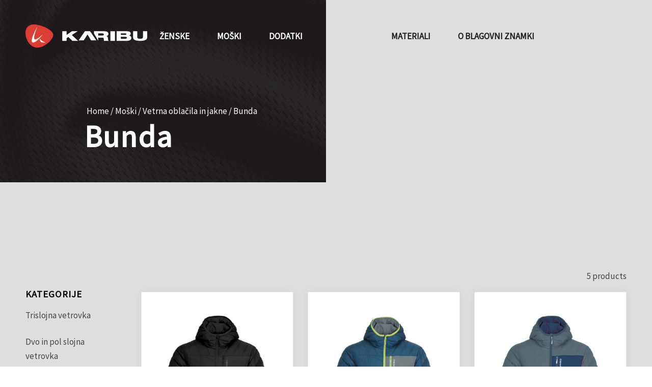

--- FILE ---
content_type: text/html; charset=UTF-8
request_url: https://www.karibu.si/kategorija-izdelka/moski/vetrovke-in-jakne/bunda/
body_size: 20737
content:
<!DOCTYPE html>
<html lang="en-US" class="html_stretched responsive av-preloader-disabled  html_header_top html_logo_left html_main_nav_header html_menu_right html_custom html_header_sticky html_header_shrinking_disabled html_mobile_menu_tablet html_header_searchicon_disabled html_content_align_center html_header_unstick_top_disabled html_header_stretch_disabled html_av-overlay-side html_av-overlay-side-classic html_av-submenu-noclone html_entry_id_13683 av-cookies-no-cookie-consent av-no-preview av-default-lightbox html_text_menu_active av-mobile-menu-switch-default">
<head>
<meta charset="UTF-8" />
<script type="text/javascript">
/* <![CDATA[ */
var gform;gform||(document.addEventListener("gform_main_scripts_loaded",function(){gform.scriptsLoaded=!0}),document.addEventListener("gform/theme/scripts_loaded",function(){gform.themeScriptsLoaded=!0}),window.addEventListener("DOMContentLoaded",function(){gform.domLoaded=!0}),gform={domLoaded:!1,scriptsLoaded:!1,themeScriptsLoaded:!1,isFormEditor:()=>"function"==typeof InitializeEditor,callIfLoaded:function(o){return!(!gform.domLoaded||!gform.scriptsLoaded||!gform.themeScriptsLoaded&&!gform.isFormEditor()||(gform.isFormEditor()&&console.warn("The use of gform.initializeOnLoaded() is deprecated in the form editor context and will be removed in Gravity Forms 3.1."),o(),0))},initializeOnLoaded:function(o){gform.callIfLoaded(o)||(document.addEventListener("gform_main_scripts_loaded",()=>{gform.scriptsLoaded=!0,gform.callIfLoaded(o)}),document.addEventListener("gform/theme/scripts_loaded",()=>{gform.themeScriptsLoaded=!0,gform.callIfLoaded(o)}),window.addEventListener("DOMContentLoaded",()=>{gform.domLoaded=!0,gform.callIfLoaded(o)}))},hooks:{action:{},filter:{}},addAction:function(o,r,e,t){gform.addHook("action",o,r,e,t)},addFilter:function(o,r,e,t){gform.addHook("filter",o,r,e,t)},doAction:function(o){gform.doHook("action",o,arguments)},applyFilters:function(o){return gform.doHook("filter",o,arguments)},removeAction:function(o,r){gform.removeHook("action",o,r)},removeFilter:function(o,r,e){gform.removeHook("filter",o,r,e)},addHook:function(o,r,e,t,n){null==gform.hooks[o][r]&&(gform.hooks[o][r]=[]);var d=gform.hooks[o][r];null==n&&(n=r+"_"+d.length),gform.hooks[o][r].push({tag:n,callable:e,priority:t=null==t?10:t})},doHook:function(r,o,e){var t;if(e=Array.prototype.slice.call(e,1),null!=gform.hooks[r][o]&&((o=gform.hooks[r][o]).sort(function(o,r){return o.priority-r.priority}),o.forEach(function(o){"function"!=typeof(t=o.callable)&&(t=window[t]),"action"==r?t.apply(null,e):e[0]=t.apply(null,e)})),"filter"==r)return e[0]},removeHook:function(o,r,t,n){var e;null!=gform.hooks[o][r]&&(e=(e=gform.hooks[o][r]).filter(function(o,r,e){return!!(null!=n&&n!=o.tag||null!=t&&t!=o.priority)}),gform.hooks[o][r]=e)}});
/* ]]> */
</script>
<!-- Facebook domain verification -->
<meta name="facebook-domain-verification" content="plvp0von2zo5x4rpxbhda66kyjw5qi" />
<!-- End Facebook domain verification -->
<!-- mobile setting -->
<meta name="viewport" content="width=device-width, initial-scale=1">
<!-- Google Tag Manager -->
<script>(function(w,d,s,l,i){w[l]=w[l]||[];w[l].push({'gtm.start':
new Date().getTime(),event:'gtm.js'});var f=d.getElementsByTagName(s)[0],
j=d.createElement(s),dl=l!='dataLayer'?'&l='+l:'';j.async=true;j.src=
'https://www.googletagmanager.com/gtm.js?id='+i+dl;f.parentNode.insertBefore(j,f);
})(window,document,'script','dataLayer','GTM-ND7PWBZ');</script>
<!-- End Google Tag Manager -->
<!-- Scripts/CSS and wp_head hook -->
<meta name='robots' content='index, follow, max-image-preview:large, max-snippet:-1, max-video-preview:-1' />
<style type="text/css">@font-face { font-family: 'star'; src: url('https://www.karibu.si/wp-content/plugins/woocommerce/assets/fonts/star.eot'); src: url('https://www.karibu.si/wp-content/plugins/woocommerce/assets/fonts/star.eot?#iefix') format('embedded-opentype'), 	  url('https://www.karibu.si/wp-content/plugins/woocommerce/assets/fonts/star.woff') format('woff'), 	  url('https://www.karibu.si/wp-content/plugins/woocommerce/assets/fonts/star.ttf') format('truetype'), 	  url('https://www.karibu.si/wp-content/plugins/woocommerce/assets/fonts/star.svg#star') format('svg'); font-weight: normal; font-style: normal;  } @font-face { font-family: 'WooCommerce'; src: url('https://www.karibu.si/wp-content/plugins/woocommerce/assets/fonts/WooCommerce.eot'); src: url('https://www.karibu.si/wp-content/plugins/woocommerce/assets/fonts/WooCommerce.eot?#iefix') format('embedded-opentype'), 	  url('https://www.karibu.si/wp-content/plugins/woocommerce/assets/fonts/WooCommerce.woff') format('woff'), 	  url('https://www.karibu.si/wp-content/plugins/woocommerce/assets/fonts/WooCommerce.ttf') format('truetype'), 	  url('https://www.karibu.si/wp-content/plugins/woocommerce/assets/fonts/WooCommerce.svg#WooCommerce') format('svg'); font-weight: normal; font-style: normal;  } </style>
<!-- This site is optimized with the Yoast SEO plugin v26.5 - https://yoast.com/wordpress/plugins/seo/ -->
<title>Bunda - Karibu</title>
<link rel="canonical" href="https://www.karibu.si/kategorija-izdelka/moski/vetrovke-in-jakne/bunda/" />
<meta property="og:locale" content="en_US" />
<meta property="og:type" content="article" />
<meta property="og:title" content="Bunda - Karibu" />
<meta property="og:url" content="https://www.karibu.si/kategorija-izdelka/moski/vetrovke-in-jakne/bunda/" />
<meta property="og:site_name" content="Karibu" />
<meta name="twitter:card" content="summary_large_image" />
<script type="application/ld+json" class="yoast-schema-graph">{"@context":"https://schema.org","@graph":[{"@type":"CollectionPage","@id":"https://www.karibu.si/kategorija-izdelka/moski/vetrovke-in-jakne/bunda/","url":"https://www.karibu.si/kategorija-izdelka/moski/vetrovke-in-jakne/bunda/","name":"Bunda - Karibu","isPartOf":{"@id":"https://www.karibu.si/#website"},"primaryImageOfPage":{"@id":"https://www.karibu.si/kategorija-izdelka/moski/vetrovke-in-jakne/bunda/#primaryimage"},"image":{"@id":"https://www.karibu.si/kategorija-izdelka/moski/vetrovke-in-jakne/bunda/#primaryimage"},"thumbnailUrl":"https://www.karibu.si/wp-content/uploads/2023/08/KARIBU-50-Bunda-Ms-NARVIK-hooded-jacket-990-Black.jpg","breadcrumb":{"@id":"https://www.karibu.si/kategorija-izdelka/moski/vetrovke-in-jakne/bunda/#breadcrumb"},"inLanguage":"en-US"},{"@type":"ImageObject","inLanguage":"en-US","@id":"https://www.karibu.si/kategorija-izdelka/moski/vetrovke-in-jakne/bunda/#primaryimage","url":"https://www.karibu.si/wp-content/uploads/2023/08/KARIBU-50-Bunda-Ms-NARVIK-hooded-jacket-990-Black.jpg","contentUrl":"https://www.karibu.si/wp-content/uploads/2023/08/KARIBU-50-Bunda-Ms-NARVIK-hooded-jacket-990-Black.jpg","width":600,"height":826},{"@type":"BreadcrumbList","@id":"https://www.karibu.si/kategorija-izdelka/moski/vetrovke-in-jakne/bunda/#breadcrumb","itemListElement":[{"@type":"ListItem","position":1,"name":"Home","item":"https://www.karibu.si/"},{"@type":"ListItem","position":2,"name":"Moški","item":"https://www.karibu.si/kategorija-izdelka/moski/"},{"@type":"ListItem","position":3,"name":"Vetrna oblačila in jakne","item":"https://www.karibu.si/kategorija-izdelka/moski/vetrovke-in-jakne/"},{"@type":"ListItem","position":4,"name":"Bunda"}]},{"@type":"WebSite","@id":"https://www.karibu.si/#website","url":"https://www.karibu.si/","name":"Karibu","description":"Blagovna znamka Karibu","potentialAction":[{"@type":"SearchAction","target":{"@type":"EntryPoint","urlTemplate":"https://www.karibu.si/?s={search_term_string}"},"query-input":{"@type":"PropertyValueSpecification","valueRequired":true,"valueName":"search_term_string"}}],"inLanguage":"en-US"}]}</script>
<!-- / Yoast SEO plugin. -->
<link rel="alternate" type="application/rss+xml" title="Karibu &raquo; Feed" href="https://www.karibu.si/feed/" />
<link rel="alternate" type="application/rss+xml" title="Karibu &raquo; Comments Feed" href="https://www.karibu.si/comments/feed/" />
<link rel="alternate" type="application/rss+xml" title="Karibu &raquo; Bunda Category Feed" href="https://www.karibu.si/kategorija-izdelka/moski/vetrovke-in-jakne/bunda/feed/" />
<!-- google webfont font replacement -->
<script type='text/javascript'>
(function() {
/*	check if webfonts are disabled by user setting via cookie - or user must opt in.	*/
var html = document.getElementsByTagName('html')[0];
var cookie_check = html.className.indexOf('av-cookies-needs-opt-in') >= 0 || html.className.indexOf('av-cookies-can-opt-out') >= 0;
var allow_continue = true;
var silent_accept_cookie = html.className.indexOf('av-cookies-user-silent-accept') >= 0;
if( cookie_check && ! silent_accept_cookie )
{
if( ! document.cookie.match(/aviaCookieConsent/) || html.className.indexOf('av-cookies-session-refused') >= 0 )
{
allow_continue = false;
}
else
{
if( ! document.cookie.match(/aviaPrivacyRefuseCookiesHideBar/) )
{
allow_continue = false;
}
else if( ! document.cookie.match(/aviaPrivacyEssentialCookiesEnabled/) )
{
allow_continue = false;
}
else if( document.cookie.match(/aviaPrivacyGoogleWebfontsDisabled/) )
{
allow_continue = false;
}
}
}
if( allow_continue )
{
var f = document.createElement('link');
f.type 	= 'text/css';
f.rel 	= 'stylesheet';
f.href 	= 'https://fonts.googleapis.com/css?family=Source+Sans+Pro&display=auto';
f.id 	= 'avia-google-webfont';
document.getElementsByTagName('head')[0].appendChild(f);
}
})();
</script>
<style id='wp-img-auto-sizes-contain-inline-css' type='text/css'>
img:is([sizes=auto i],[sizes^="auto," i]){contain-intrinsic-size:3000px 1500px}
/*# sourceURL=wp-img-auto-sizes-contain-inline-css */
</style>
<!-- <link rel='stylesheet' id='owplugin_slick_css-css' href='https://www.karibu.si/wp-content/plugins/ow-plugin/admin/../js/slick.css?ver=6.9' type='text/css' media='all' /> -->
<!-- <link rel='stylesheet' id='gforms_reset_css-css' href='https://www.karibu.si/wp-content/plugins/gravityforms/legacy/css/formreset.min.css?ver=2.9.26' type='text/css' media='all' /> -->
<!-- <link rel='stylesheet' id='gforms_formsmain_css-css' href='https://www.karibu.si/wp-content/plugins/gravityforms/legacy/css/formsmain.min.css?ver=2.9.26' type='text/css' media='all' /> -->
<!-- <link rel='stylesheet' id='gforms_ready_class_css-css' href='https://www.karibu.si/wp-content/plugins/gravityforms/legacy/css/readyclass.min.css?ver=2.9.26' type='text/css' media='all' /> -->
<!-- <link rel='stylesheet' id='gforms_browsers_css-css' href='https://www.karibu.si/wp-content/plugins/gravityforms/legacy/css/browsers.min.css?ver=2.9.26' type='text/css' media='all' /> -->
<!-- <link rel='stylesheet' id='wp-block-library-css' href='https://www.karibu.si/wp-includes/css/dist/block-library/style.min.css?ver=6.9' type='text/css' media='all' /> -->
<!-- <link rel='stylesheet' id='wc-blocks-style-css' href='https://www.karibu.si/wp-content/plugins/woocommerce/assets/client/blocks/wc-blocks.css?ver=wc-10.3.7' type='text/css' media='all' /> -->
<link rel="stylesheet" type="text/css" href="//www.karibu.si/wp-content/cache/wpfc-minified/etc5zmzc/6beqx.css" media="all"/>
<style id='global-styles-inline-css' type='text/css'>
:root{--wp--preset--aspect-ratio--square: 1;--wp--preset--aspect-ratio--4-3: 4/3;--wp--preset--aspect-ratio--3-4: 3/4;--wp--preset--aspect-ratio--3-2: 3/2;--wp--preset--aspect-ratio--2-3: 2/3;--wp--preset--aspect-ratio--16-9: 16/9;--wp--preset--aspect-ratio--9-16: 9/16;--wp--preset--color--black: #000000;--wp--preset--color--cyan-bluish-gray: #abb8c3;--wp--preset--color--white: #ffffff;--wp--preset--color--pale-pink: #f78da7;--wp--preset--color--vivid-red: #cf2e2e;--wp--preset--color--luminous-vivid-orange: #ff6900;--wp--preset--color--luminous-vivid-amber: #fcb900;--wp--preset--color--light-green-cyan: #7bdcb5;--wp--preset--color--vivid-green-cyan: #00d084;--wp--preset--color--pale-cyan-blue: #8ed1fc;--wp--preset--color--vivid-cyan-blue: #0693e3;--wp--preset--color--vivid-purple: #9b51e0;--wp--preset--color--metallic-red: #b02b2c;--wp--preset--color--maximum-yellow-red: #edae44;--wp--preset--color--yellow-sun: #eeee22;--wp--preset--color--palm-leaf: #83a846;--wp--preset--color--aero: #7bb0e7;--wp--preset--color--old-lavender: #745f7e;--wp--preset--color--steel-teal: #5f8789;--wp--preset--color--raspberry-pink: #d65799;--wp--preset--color--medium-turquoise: #4ecac2;--wp--preset--gradient--vivid-cyan-blue-to-vivid-purple: linear-gradient(135deg,rgb(6,147,227) 0%,rgb(155,81,224) 100%);--wp--preset--gradient--light-green-cyan-to-vivid-green-cyan: linear-gradient(135deg,rgb(122,220,180) 0%,rgb(0,208,130) 100%);--wp--preset--gradient--luminous-vivid-amber-to-luminous-vivid-orange: linear-gradient(135deg,rgb(252,185,0) 0%,rgb(255,105,0) 100%);--wp--preset--gradient--luminous-vivid-orange-to-vivid-red: linear-gradient(135deg,rgb(255,105,0) 0%,rgb(207,46,46) 100%);--wp--preset--gradient--very-light-gray-to-cyan-bluish-gray: linear-gradient(135deg,rgb(238,238,238) 0%,rgb(169,184,195) 100%);--wp--preset--gradient--cool-to-warm-spectrum: linear-gradient(135deg,rgb(74,234,220) 0%,rgb(151,120,209) 20%,rgb(207,42,186) 40%,rgb(238,44,130) 60%,rgb(251,105,98) 80%,rgb(254,248,76) 100%);--wp--preset--gradient--blush-light-purple: linear-gradient(135deg,rgb(255,206,236) 0%,rgb(152,150,240) 100%);--wp--preset--gradient--blush-bordeaux: linear-gradient(135deg,rgb(254,205,165) 0%,rgb(254,45,45) 50%,rgb(107,0,62) 100%);--wp--preset--gradient--luminous-dusk: linear-gradient(135deg,rgb(255,203,112) 0%,rgb(199,81,192) 50%,rgb(65,88,208) 100%);--wp--preset--gradient--pale-ocean: linear-gradient(135deg,rgb(255,245,203) 0%,rgb(182,227,212) 50%,rgb(51,167,181) 100%);--wp--preset--gradient--electric-grass: linear-gradient(135deg,rgb(202,248,128) 0%,rgb(113,206,126) 100%);--wp--preset--gradient--midnight: linear-gradient(135deg,rgb(2,3,129) 0%,rgb(40,116,252) 100%);--wp--preset--font-size--small: 1rem;--wp--preset--font-size--medium: 1.125rem;--wp--preset--font-size--large: 1.75rem;--wp--preset--font-size--x-large: clamp(1.75rem, 3vw, 2.25rem);--wp--preset--spacing--20: 0.44rem;--wp--preset--spacing--30: 0.67rem;--wp--preset--spacing--40: 1rem;--wp--preset--spacing--50: 1.5rem;--wp--preset--spacing--60: 2.25rem;--wp--preset--spacing--70: 3.38rem;--wp--preset--spacing--80: 5.06rem;--wp--preset--shadow--natural: 6px 6px 9px rgba(0, 0, 0, 0.2);--wp--preset--shadow--deep: 12px 12px 50px rgba(0, 0, 0, 0.4);--wp--preset--shadow--sharp: 6px 6px 0px rgba(0, 0, 0, 0.2);--wp--preset--shadow--outlined: 6px 6px 0px -3px rgb(255, 255, 255), 6px 6px rgb(0, 0, 0);--wp--preset--shadow--crisp: 6px 6px 0px rgb(0, 0, 0);}:root { --wp--style--global--content-size: 800px;--wp--style--global--wide-size: 1130px; }:where(body) { margin: 0; }.wp-site-blocks > .alignleft { float: left; margin-right: 2em; }.wp-site-blocks > .alignright { float: right; margin-left: 2em; }.wp-site-blocks > .aligncenter { justify-content: center; margin-left: auto; margin-right: auto; }:where(.is-layout-flex){gap: 0.5em;}:where(.is-layout-grid){gap: 0.5em;}.is-layout-flow > .alignleft{float: left;margin-inline-start: 0;margin-inline-end: 2em;}.is-layout-flow > .alignright{float: right;margin-inline-start: 2em;margin-inline-end: 0;}.is-layout-flow > .aligncenter{margin-left: auto !important;margin-right: auto !important;}.is-layout-constrained > .alignleft{float: left;margin-inline-start: 0;margin-inline-end: 2em;}.is-layout-constrained > .alignright{float: right;margin-inline-start: 2em;margin-inline-end: 0;}.is-layout-constrained > .aligncenter{margin-left: auto !important;margin-right: auto !important;}.is-layout-constrained > :where(:not(.alignleft):not(.alignright):not(.alignfull)){max-width: var(--wp--style--global--content-size);margin-left: auto !important;margin-right: auto !important;}.is-layout-constrained > .alignwide{max-width: var(--wp--style--global--wide-size);}body .is-layout-flex{display: flex;}.is-layout-flex{flex-wrap: wrap;align-items: center;}.is-layout-flex > :is(*, div){margin: 0;}body .is-layout-grid{display: grid;}.is-layout-grid > :is(*, div){margin: 0;}body{padding-top: 0px;padding-right: 0px;padding-bottom: 0px;padding-left: 0px;}a:where(:not(.wp-element-button)){text-decoration: underline;}:root :where(.wp-element-button, .wp-block-button__link){background-color: #32373c;border-width: 0;color: #fff;font-family: inherit;font-size: inherit;font-style: inherit;font-weight: inherit;letter-spacing: inherit;line-height: inherit;padding-top: calc(0.667em + 2px);padding-right: calc(1.333em + 2px);padding-bottom: calc(0.667em + 2px);padding-left: calc(1.333em + 2px);text-decoration: none;text-transform: inherit;}.has-black-color{color: var(--wp--preset--color--black) !important;}.has-cyan-bluish-gray-color{color: var(--wp--preset--color--cyan-bluish-gray) !important;}.has-white-color{color: var(--wp--preset--color--white) !important;}.has-pale-pink-color{color: var(--wp--preset--color--pale-pink) !important;}.has-vivid-red-color{color: var(--wp--preset--color--vivid-red) !important;}.has-luminous-vivid-orange-color{color: var(--wp--preset--color--luminous-vivid-orange) !important;}.has-luminous-vivid-amber-color{color: var(--wp--preset--color--luminous-vivid-amber) !important;}.has-light-green-cyan-color{color: var(--wp--preset--color--light-green-cyan) !important;}.has-vivid-green-cyan-color{color: var(--wp--preset--color--vivid-green-cyan) !important;}.has-pale-cyan-blue-color{color: var(--wp--preset--color--pale-cyan-blue) !important;}.has-vivid-cyan-blue-color{color: var(--wp--preset--color--vivid-cyan-blue) !important;}.has-vivid-purple-color{color: var(--wp--preset--color--vivid-purple) !important;}.has-metallic-red-color{color: var(--wp--preset--color--metallic-red) !important;}.has-maximum-yellow-red-color{color: var(--wp--preset--color--maximum-yellow-red) !important;}.has-yellow-sun-color{color: var(--wp--preset--color--yellow-sun) !important;}.has-palm-leaf-color{color: var(--wp--preset--color--palm-leaf) !important;}.has-aero-color{color: var(--wp--preset--color--aero) !important;}.has-old-lavender-color{color: var(--wp--preset--color--old-lavender) !important;}.has-steel-teal-color{color: var(--wp--preset--color--steel-teal) !important;}.has-raspberry-pink-color{color: var(--wp--preset--color--raspberry-pink) !important;}.has-medium-turquoise-color{color: var(--wp--preset--color--medium-turquoise) !important;}.has-black-background-color{background-color: var(--wp--preset--color--black) !important;}.has-cyan-bluish-gray-background-color{background-color: var(--wp--preset--color--cyan-bluish-gray) !important;}.has-white-background-color{background-color: var(--wp--preset--color--white) !important;}.has-pale-pink-background-color{background-color: var(--wp--preset--color--pale-pink) !important;}.has-vivid-red-background-color{background-color: var(--wp--preset--color--vivid-red) !important;}.has-luminous-vivid-orange-background-color{background-color: var(--wp--preset--color--luminous-vivid-orange) !important;}.has-luminous-vivid-amber-background-color{background-color: var(--wp--preset--color--luminous-vivid-amber) !important;}.has-light-green-cyan-background-color{background-color: var(--wp--preset--color--light-green-cyan) !important;}.has-vivid-green-cyan-background-color{background-color: var(--wp--preset--color--vivid-green-cyan) !important;}.has-pale-cyan-blue-background-color{background-color: var(--wp--preset--color--pale-cyan-blue) !important;}.has-vivid-cyan-blue-background-color{background-color: var(--wp--preset--color--vivid-cyan-blue) !important;}.has-vivid-purple-background-color{background-color: var(--wp--preset--color--vivid-purple) !important;}.has-metallic-red-background-color{background-color: var(--wp--preset--color--metallic-red) !important;}.has-maximum-yellow-red-background-color{background-color: var(--wp--preset--color--maximum-yellow-red) !important;}.has-yellow-sun-background-color{background-color: var(--wp--preset--color--yellow-sun) !important;}.has-palm-leaf-background-color{background-color: var(--wp--preset--color--palm-leaf) !important;}.has-aero-background-color{background-color: var(--wp--preset--color--aero) !important;}.has-old-lavender-background-color{background-color: var(--wp--preset--color--old-lavender) !important;}.has-steel-teal-background-color{background-color: var(--wp--preset--color--steel-teal) !important;}.has-raspberry-pink-background-color{background-color: var(--wp--preset--color--raspberry-pink) !important;}.has-medium-turquoise-background-color{background-color: var(--wp--preset--color--medium-turquoise) !important;}.has-black-border-color{border-color: var(--wp--preset--color--black) !important;}.has-cyan-bluish-gray-border-color{border-color: var(--wp--preset--color--cyan-bluish-gray) !important;}.has-white-border-color{border-color: var(--wp--preset--color--white) !important;}.has-pale-pink-border-color{border-color: var(--wp--preset--color--pale-pink) !important;}.has-vivid-red-border-color{border-color: var(--wp--preset--color--vivid-red) !important;}.has-luminous-vivid-orange-border-color{border-color: var(--wp--preset--color--luminous-vivid-orange) !important;}.has-luminous-vivid-amber-border-color{border-color: var(--wp--preset--color--luminous-vivid-amber) !important;}.has-light-green-cyan-border-color{border-color: var(--wp--preset--color--light-green-cyan) !important;}.has-vivid-green-cyan-border-color{border-color: var(--wp--preset--color--vivid-green-cyan) !important;}.has-pale-cyan-blue-border-color{border-color: var(--wp--preset--color--pale-cyan-blue) !important;}.has-vivid-cyan-blue-border-color{border-color: var(--wp--preset--color--vivid-cyan-blue) !important;}.has-vivid-purple-border-color{border-color: var(--wp--preset--color--vivid-purple) !important;}.has-metallic-red-border-color{border-color: var(--wp--preset--color--metallic-red) !important;}.has-maximum-yellow-red-border-color{border-color: var(--wp--preset--color--maximum-yellow-red) !important;}.has-yellow-sun-border-color{border-color: var(--wp--preset--color--yellow-sun) !important;}.has-palm-leaf-border-color{border-color: var(--wp--preset--color--palm-leaf) !important;}.has-aero-border-color{border-color: var(--wp--preset--color--aero) !important;}.has-old-lavender-border-color{border-color: var(--wp--preset--color--old-lavender) !important;}.has-steel-teal-border-color{border-color: var(--wp--preset--color--steel-teal) !important;}.has-raspberry-pink-border-color{border-color: var(--wp--preset--color--raspberry-pink) !important;}.has-medium-turquoise-border-color{border-color: var(--wp--preset--color--medium-turquoise) !important;}.has-vivid-cyan-blue-to-vivid-purple-gradient-background{background: var(--wp--preset--gradient--vivid-cyan-blue-to-vivid-purple) !important;}.has-light-green-cyan-to-vivid-green-cyan-gradient-background{background: var(--wp--preset--gradient--light-green-cyan-to-vivid-green-cyan) !important;}.has-luminous-vivid-amber-to-luminous-vivid-orange-gradient-background{background: var(--wp--preset--gradient--luminous-vivid-amber-to-luminous-vivid-orange) !important;}.has-luminous-vivid-orange-to-vivid-red-gradient-background{background: var(--wp--preset--gradient--luminous-vivid-orange-to-vivid-red) !important;}.has-very-light-gray-to-cyan-bluish-gray-gradient-background{background: var(--wp--preset--gradient--very-light-gray-to-cyan-bluish-gray) !important;}.has-cool-to-warm-spectrum-gradient-background{background: var(--wp--preset--gradient--cool-to-warm-spectrum) !important;}.has-blush-light-purple-gradient-background{background: var(--wp--preset--gradient--blush-light-purple) !important;}.has-blush-bordeaux-gradient-background{background: var(--wp--preset--gradient--blush-bordeaux) !important;}.has-luminous-dusk-gradient-background{background: var(--wp--preset--gradient--luminous-dusk) !important;}.has-pale-ocean-gradient-background{background: var(--wp--preset--gradient--pale-ocean) !important;}.has-electric-grass-gradient-background{background: var(--wp--preset--gradient--electric-grass) !important;}.has-midnight-gradient-background{background: var(--wp--preset--gradient--midnight) !important;}.has-small-font-size{font-size: var(--wp--preset--font-size--small) !important;}.has-medium-font-size{font-size: var(--wp--preset--font-size--medium) !important;}.has-large-font-size{font-size: var(--wp--preset--font-size--large) !important;}.has-x-large-font-size{font-size: var(--wp--preset--font-size--x-large) !important;}
/*# sourceURL=global-styles-inline-css */
</style>
<style id='woocommerce-inline-inline-css' type='text/css'>
.woocommerce form .form-row .required { visibility: visible; }
/*# sourceURL=woocommerce-inline-inline-css */
</style>
<!-- <link rel='stylesheet' id='brands-styles-css' href='https://www.karibu.si/wp-content/plugins/woocommerce/assets/css/brands.css?ver=10.3.7' type='text/css' media='all' /> -->
<!-- <link rel='stylesheet' id='dev-css-css' href='https://www.karibu.si/wp-content/themes/enfold-child/includes/style.css?ver=6.9' type='text/css' media='all' /> -->
<!-- <link rel='stylesheet' id='peter-css-css' href='https://www.karibu.si/wp-content/themes/enfold-child/peter-ow/peter.css?ver=6.9' type='text/css' media='all' /> -->
<!-- <link rel='stylesheet' id='avia-merged-styles-css' href='https://www.karibu.si/wp-content/uploads/dynamic_avia/avia-merged-styles-2935dd200d887becaa58a86e8db34053---6972a6cb31251.css' type='text/css' media='all' /> -->
<!-- <link rel='stylesheet' id='avia-single-post-13683-css' href='https://www.karibu.si/wp-content/uploads/dynamic_avia/avia_posts_css/post-13683.css?ver=ver-1769156593' type='text/css' media='all' /> -->
<link rel="stylesheet" type="text/css" href="//www.karibu.si/wp-content/cache/wpfc-minified/d4xg45vr/2eten.css" media="all"/>
<script src='//www.karibu.si/wp-content/cache/wpfc-minified/jprw9kyx/6beqx.js' type="text/javascript"></script>
<!-- <script type="text/javascript" src="https://www.karibu.si/wp-includes/js/jquery/jquery.min.js?ver=3.7.1" id="jquery-core-js"></script> -->
<!-- <script type="text/javascript" src="https://www.karibu.si/wp-includes/js/jquery/jquery-migrate.min.js?ver=3.4.1" id="jquery-migrate-js"></script> -->
<script type="text/javascript" defer='defer' src="https://www.karibu.si/wp-content/plugins/gravityforms/js/jquery.json.min.js?ver=2.9.26" id="gform_json-js"></script>
<script type="text/javascript" id="gform_gravityforms-js-extra">
/* <![CDATA[ */
var gf_global = {"gf_currency_config":{"name":"U.S. Dollar","symbol_left":"$","symbol_right":"","symbol_padding":"","thousand_separator":",","decimal_separator":".","decimals":2,"code":"USD"},"base_url":"https://www.karibu.si/wp-content/plugins/gravityforms","number_formats":[],"spinnerUrl":"https://www.karibu.si/wp-content/plugins/gravityforms/images/spinner.svg","version_hash":"ffaa315736b6f463640fe6b1ef3a74fd","strings":{"newRowAdded":"New row added.","rowRemoved":"Row removed","formSaved":"The form has been saved.  The content contains the link to return and complete the form."}};
var gform_i18n = {"datepicker":{"days":{"monday":"Mo","tuesday":"Tu","wednesday":"We","thursday":"Th","friday":"Fr","saturday":"Sa","sunday":"Su"},"months":{"january":"January","february":"February","march":"March","april":"April","may":"May","june":"June","july":"July","august":"August","september":"September","october":"October","november":"November","december":"December"},"firstDay":1,"iconText":"Select date"}};
var gf_legacy_multi = {"1":"1"};
var gform_gravityforms = {"strings":{"invalid_file_extension":"This type of file is not allowed. Must be one of the following:","delete_file":"Delete this file","in_progress":"in progress","file_exceeds_limit":"File exceeds size limit","illegal_extension":"This type of file is not allowed.","max_reached":"Maximum number of files reached","unknown_error":"There was a problem while saving the file on the server","currently_uploading":"Please wait for the uploading to complete","cancel":"Cancel","cancel_upload":"Cancel this upload","cancelled":"Cancelled","error":"Error","message":"Message"},"vars":{"images_url":"https://www.karibu.si/wp-content/plugins/gravityforms/images"}};
//# sourceURL=gform_gravityforms-js-extra
/* ]]> */
</script>
<script type="text/javascript" id="gform_gravityforms-js-before">
/* <![CDATA[ */
//# sourceURL=gform_gravityforms-js-before
/* ]]> */
</script>
<script src='//www.karibu.si/wp-content/cache/wpfc-minified/97qmkyit/6beqx.js' type="text/javascript"></script>
<!-- <script type="text/javascript" defer='defer' src="https://www.karibu.si/wp-content/plugins/gravityforms/js/gravityforms.min.js?ver=2.9.26" id="gform_gravityforms-js"></script> -->
<!-- <script type="text/javascript" defer='defer' src="https://www.karibu.si/wp-content/plugins/gravityforms/assets/js/dist/utils.min.js?ver=48a3755090e76a154853db28fc254681" id="gform_gravityforms_utils-js"></script> -->
<!-- <script type="text/javascript" src="https://www.karibu.si/wp-content/plugins/woocommerce/assets/js/js-cookie/js.cookie.min.js?ver=2.1.4-wc.10.3.7" id="wc-js-cookie-js" defer="defer" data-wp-strategy="defer"></script> -->
<script type="text/javascript" id="wc-cart-fragments-js-extra">
/* <![CDATA[ */
var wc_cart_fragments_params = {"ajax_url":"/wp-admin/admin-ajax.php","wc_ajax_url":"/?wc-ajax=%%endpoint%%","cart_hash_key":"wc_cart_hash_62b1a9c67d547b15abc5faa8da4703a5","fragment_name":"wc_fragments_62b1a9c67d547b15abc5faa8da4703a5","request_timeout":"5000"};
//# sourceURL=wc-cart-fragments-js-extra
/* ]]> */
</script>
<script src='//www.karibu.si/wp-content/cache/wpfc-minified/e2dqb0zu/6bf3r.js' type="text/javascript"></script>
<!-- <script type="text/javascript" src="https://www.karibu.si/wp-content/plugins/woocommerce/assets/js/frontend/cart-fragments.min.js?ver=10.3.7" id="wc-cart-fragments-js" defer="defer" data-wp-strategy="defer"></script> -->
<!-- <script type="text/javascript" src="https://www.karibu.si/wp-content/plugins/woocommerce/assets/js/jquery-blockui/jquery.blockUI.min.js?ver=2.7.0-wc.10.3.7" id="wc-jquery-blockui-js" defer="defer" data-wp-strategy="defer"></script> -->
<script type="text/javascript" id="woocommerce-js-extra">
/* <![CDATA[ */
var woocommerce_params = {"ajax_url":"/wp-admin/admin-ajax.php","wc_ajax_url":"/?wc-ajax=%%endpoint%%","i18n_password_show":"Show password","i18n_password_hide":"Hide password"};
//# sourceURL=woocommerce-js-extra
/* ]]> */
</script>
<script src='//www.karibu.si/wp-content/cache/wpfc-minified/kymfmwtj/23o6n.js' type="text/javascript"></script>
<!-- <script type="text/javascript" src="https://www.karibu.si/wp-content/plugins/woocommerce/assets/js/frontend/woocommerce.min.js?ver=10.3.7" id="woocommerce-js" defer="defer" data-wp-strategy="defer"></script> -->
<!-- <script type="text/javascript" src="https://www.karibu.si/wp-content/uploads/dynamic_avia/avia-head-scripts-f43d790a05b3dd3eb3fe0020ddf19c48---6972a6cb43bec.js" id="avia-head-scripts-js"></script> -->
<link rel="https://api.w.org/" href="https://www.karibu.si/wp-json/" /><link rel="alternate" title="JSON" type="application/json" href="https://www.karibu.si/wp-json/wp/v2/product_cat/198" /><link rel="EditURI" type="application/rsd+xml" title="RSD" href="https://www.karibu.si/xmlrpc.php?rsd" />
<meta name="generator" content="WordPress 6.9" />
<meta name="generator" content="WooCommerce 10.3.7" />
<link rel="apple-touch-icon" sizes="180x180" href="https://www.karibu.si/wp-content/themes/enfold-child/favicon/apple-touch-icon.png">
<link rel="icon" type="image/png" sizes="32x32" href="https://www.karibu.si/wp-content/themes/enfold-child/favicon/favicon-32x32.png">
<link rel="icon" type="image/png" sizes="16x16" href="https://www.karibu.si/wp-content/themes/enfold-child/favicon/favicon-16x16.png">
<link rel="manifest" href="https://www.karibu.si/wp-content/themes/enfold-child/favicon/site.webmanifest">
<link rel="mask-icon" href="https://www.karibu.si/wp-content/themes/enfold-child/favicon/safari-pinned-tab.svg" color="#5bbad5">
<meta name="msapplication-TileColor" content="#ffffff">
<meta name="theme-color" content="#ffffff">
<!--[if lt IE 9]><script src="https://www.karibu.si/wp-content/themes/enfold/js/html5shiv.js"></script><![endif]--><link rel="profile" href="https://gmpg.org/xfn/11" />
<link rel="alternate" type="application/rss+xml" title="Karibu RSS2 Feed" href="https://www.karibu.si/feed/" />
<link rel="pingback" href="https://www.karibu.si/xmlrpc.php" />
<style type='text/css' media='screen'>
#top #header_main > .container, #top #header_main > .container .main_menu  .av-main-nav > li > a, #top #header_main #menu-item-shop .cart_dropdown_link{ height:142px; line-height: 142px; }
.html_top_nav_header .av-logo-container{ height:142px;  }
.html_header_top.html_header_sticky #top #wrap_all #main{ padding-top:142px; } 
</style>
<noscript><style>.woocommerce-product-gallery{ opacity: 1 !important; }</style></noscript>
<!-- To speed up the rendering and to display the site as fast as possible to the user we include some styles and scripts for above the fold content inline -->
<script type="text/javascript">'use strict';var avia_is_mobile=!1;if(/Android|webOS|iPhone|iPad|iPod|BlackBerry|IEMobile|Opera Mini/i.test(navigator.userAgent)&&'ontouchstart' in document.documentElement){avia_is_mobile=!0;document.documentElement.className+=' avia_mobile '}
else{document.documentElement.className+=' avia_desktop '};document.documentElement.className+=' js_active ';(function(){var e=['-webkit-','-moz-','-ms-',''],n='',o=!1,a=!1;for(var t in e){if(e[t]+'transform' in document.documentElement.style){o=!0;n=e[t]+'transform'};if(e[t]+'perspective' in document.documentElement.style){a=!0}};if(o){document.documentElement.className+=' avia_transform '};if(a){document.documentElement.className+=' avia_transform3d '};if(typeof document.getElementsByClassName=='function'&&typeof document.documentElement.getBoundingClientRect=='function'&&avia_is_mobile==!1){if(n&&window.innerHeight>0){setTimeout(function(){var e=0,o={},a=0,t=document.getElementsByClassName('av-parallax'),i=window.pageYOffset||document.documentElement.scrollTop;for(e=0;e<t.length;e++){t[e].style.top='0px';o=t[e].getBoundingClientRect();a=Math.ceil((window.innerHeight+i-o.top)*0.3);t[e].style[n]='translate(0px, '+a+'px)';t[e].style.top='auto';t[e].className+=' enabled-parallax '}},50)}}})();</script><style type="text/css">
@font-face {font-family: 'entypo-fontello-enfold'; font-weight: normal; font-style: normal; font-display: auto;
src: url('https://www.karibu.si/wp-content/themes/enfold/config-templatebuilder/avia-template-builder/assets/fonts/entypo-fontello-enfold/entypo-fontello-enfold.woff2') format('woff2'),
url('https://www.karibu.si/wp-content/themes/enfold/config-templatebuilder/avia-template-builder/assets/fonts/entypo-fontello-enfold/entypo-fontello-enfold.woff') format('woff'),
url('https://www.karibu.si/wp-content/themes/enfold/config-templatebuilder/avia-template-builder/assets/fonts/entypo-fontello-enfold/entypo-fontello-enfold.ttf') format('truetype'),
url('https://www.karibu.si/wp-content/themes/enfold/config-templatebuilder/avia-template-builder/assets/fonts/entypo-fontello-enfold/entypo-fontello-enfold.svg#entypo-fontello-enfold') format('svg'),
url('https://www.karibu.si/wp-content/themes/enfold/config-templatebuilder/avia-template-builder/assets/fonts/entypo-fontello-enfold/entypo-fontello-enfold.eot'),
url('https://www.karibu.si/wp-content/themes/enfold/config-templatebuilder/avia-template-builder/assets/fonts/entypo-fontello-enfold/entypo-fontello-enfold.eot?#iefix') format('embedded-opentype');
}
#top .avia-font-entypo-fontello-enfold, body .avia-font-entypo-fontello-enfold, html body [data-av_iconfont='entypo-fontello-enfold']:before{ font-family: 'entypo-fontello-enfold'; }
@font-face {font-family: 'entypo-fontello'; font-weight: normal; font-style: normal; font-display: auto;
src: url('https://www.karibu.si/wp-content/themes/enfold/config-templatebuilder/avia-template-builder/assets/fonts/entypo-fontello/entypo-fontello.woff2') format('woff2'),
url('https://www.karibu.si/wp-content/themes/enfold/config-templatebuilder/avia-template-builder/assets/fonts/entypo-fontello/entypo-fontello.woff') format('woff'),
url('https://www.karibu.si/wp-content/themes/enfold/config-templatebuilder/avia-template-builder/assets/fonts/entypo-fontello/entypo-fontello.ttf') format('truetype'),
url('https://www.karibu.si/wp-content/themes/enfold/config-templatebuilder/avia-template-builder/assets/fonts/entypo-fontello/entypo-fontello.svg#entypo-fontello') format('svg'),
url('https://www.karibu.si/wp-content/themes/enfold/config-templatebuilder/avia-template-builder/assets/fonts/entypo-fontello/entypo-fontello.eot'),
url('https://www.karibu.si/wp-content/themes/enfold/config-templatebuilder/avia-template-builder/assets/fonts/entypo-fontello/entypo-fontello.eot?#iefix') format('embedded-opentype');
}
#top .avia-font-entypo-fontello, body .avia-font-entypo-fontello, html body [data-av_iconfont='entypo-fontello']:before{ font-family: 'entypo-fontello'; }
</style>
<!--
Debugging Info for Theme support: 
Theme: Enfold
Version: 7.1.3
Installed: enfold
AviaFramework Version: 5.6
AviaBuilder Version: 6.0
aviaElementManager Version: 1.0.1
- - - - - - - - - - -
ChildTheme: Enfold child
ChildTheme Version: 1.0.0
ChildTheme Installed: enfold
- - - - - - - - - - -
ML:256-PU:162-PLA:16
WP:6.9
Compress: CSS:all theme files - JS:all theme files
Updates: disabled
PLAu:13
-->
</head>
<body id="top" class="archive tax-product_cat term-bunda term-198 wp-theme-enfold wp-child-theme-enfold-child stretched no_sidebar_border rtl_columns av-curtain-numeric source_sans_pro  theme-enfold product-ms-narvik-hooded-jacket-3 parent-ms-narvik-hooded-jacket-3 woocommerce woocommerce-page woocommerce-no-js avia-woocommerce-30" itemscope="itemscope" itemtype="https://schema.org/WebPage" >
<!-- Google Tag Manager (noscript) -->
<noscript><iframe src="https://www.googletagmanager.com/ns.html?id=GTM-ND7PWBZ"
height="0" width="0" style="display:none;visibility:hidden"></iframe></noscript>
<!-- End Google Tag Manager (noscript) -->
<div id='wrap_all'>
<header id='header' class='all_colors header_color light_bg_color  av_header_top av_logo_left av_main_nav_header av_menu_right av_custom av_header_sticky av_header_shrinking_disabled av_header_stretch_disabled av_mobile_menu_tablet av_header_searchicon_disabled av_header_unstick_top_disabled av_bottom_nav_disabled  av_header_border_disabled'  data-av_shrink_factor='50' role="banner" itemscope="itemscope" itemtype="https://schema.org/WPHeader" >
<div  id='header_main' class='container_wrap container_wrap_logo'>
<ul  class = 'menu-item cart_dropdown ' data-success='was added to the cart'><li class="cart_dropdown_first"><a class='cart_dropdown_link avia-svg-icon avia-font-svg_entypo-fontello' href='https://www.karibu.si'><div class="av-cart-container" data-av_svg_icon='basket' data-av_iconset='svg_entypo-fontello'><svg version="1.1" xmlns="http://www.w3.org/2000/svg" width="29" height="32" viewBox="0 0 29 32" preserveAspectRatio="xMidYMid meet" aria-labelledby='av-svg-title-1' aria-describedby='av-svg-desc-1' role="graphics-symbol" aria-hidden="true">
<title id='av-svg-title-1'>Shopping Cart</title>
<desc id='av-svg-desc-1'>Shopping Cart</desc>
<path d="M4.8 27.2q0-1.28 0.96-2.24t2.24-0.96q1.344 0 2.272 0.96t0.928 2.24q0 1.344-0.928 2.272t-2.272 0.928q-1.28 0-2.24-0.928t-0.96-2.272zM20.8 27.2q0-1.28 0.96-2.24t2.24-0.96q1.344 0 2.272 0.96t0.928 2.24q0 1.344-0.928 2.272t-2.272 0.928q-1.28 0-2.24-0.928t-0.96-2.272zM10.496 19.648q-1.152 0.32-1.088 0.736t1.408 0.416h17.984v2.432q0 0.64-0.64 0.64h-20.928q-0.64 0-0.64-0.64v-2.432l-0.32-1.472-3.136-14.528h-3.136v-2.56q0-0.64 0.64-0.64h4.992q0.64 0 0.64 0.64v2.752h22.528v8.768q0 0.704-0.576 0.832z"></path>
</svg></div><span class='av-cart-counter '>0</span><span class="avia_hidden_link_text">Shopping Cart</span></a><!--<span class='cart_subtotal'><span class="woocommerce-Price-amount amount"><bdi><span class="woocommerce-Price-currencySymbol">&euro;</span>0.00</bdi></span></span>--><div class="dropdown_widget dropdown_widget_cart"><div class="avia-arrow"></div><div class="widget_shopping_cart_content"></div></div></li></ul><div class='container av-logo-container'><div class='inner-container'><span class='logo avia-svg-logo'><a href='https://www.karibu.si/' class='av-contains-svg' aria-label='Karibu' ><svg xmlns="http://www.w3.org/2000/svg" xmlns:xlink="http://www.w3.org/1999/xlink" width="239" height="46" viewBox="0 0 239 46" preserveAspectRatio="xMinYMid meet"><defs><path id="qcq8a" d="M292.542 55.09c18.646 9.065 21.838 15.875 9.824 28.47-25.104 24.087-41.754 7.114-46.398-8.761-4.549-19.935 6.822-32.304 36.574-19.709"></path><path id="qcq8b" d="M272.764 78.913c-2.43-2.703 1.825-14.745 5.296-24.463-23.215 42.29-4.204 35.63 11.403 14.511-7.841 7.097-14.808 12.047-16.7 9.952"></path><path id="qcq8c" d="M282.79 77.79c.642 7.408 5.079 8.586 11.116 7.364-5.981-1.993-8.682-4.866-11.116-7.364"></path><path id="qcq8d" d="M376.793 69.685l6.971 11.441h10.186L381.8 63.34h-10.104L359.49 81.126h9.95l7.353-11.44"></path><path id="qcq8e" d="M327.26 63.34h8.433v7.408l10.565-7.408h11.239l-11.454 7.433 12.343 11.465h-11.28l-7.828-7.547-3.585 2.225v5.322h-8.433V63.34"></path><path id="qcq8f" d="M421.74 82.238h8.893V63.34h-8.893z"></path><path id="qcq8g" d="M454.545 63.34c6.028 0 7.072 2.826 7.072 4.654 0 1.773-1.288 3.31-3.065 3.813v.05c2.615.45 4.32 2.064 4.32 4.74 0 2.257-1.391 5.64-9.018 5.64H433.97V63.34zm-12.282 7.272h8.249c1.775 0 2.542-.74 2.542-1.609 0-.85-.767-1.59-2.542-1.59h-8.249zm8.91 7.552c1.744 0 2.927-.72 2.927-1.961 0-1.25-1.183-1.88-2.928-1.88h-8.909v3.84z"></path><path id="qcq8h" d="M466.21 63.34h8.247v10.855c0 2.986 1.88 3.934 5.652 3.934 3.775 0 5.648-.948 5.648-3.934V63.34H494v11.863c0 5.054-5.126 7.035-13.892 7.035-8.769 0-13.899-1.98-13.899-7.035V63.34"></path><path id="qcq8i" d="M416.844 76.363c-.209-2.04-1.434-3-3.005-3.393v-.05c2.235-.427 3.979-1.8 3.979-4.314 0-3.151-2.232-5.266-8.345-5.266H389.51v4.377l8.307 14.297v-6.073h7.613c2.094 0 3.382.526 3.382 3.491 0 .871.033 1.987.487 2.806h9.113c-1.042-.952-1.19-2.14-1.568-5.875zm-11.033-4.664h-7.994v-4.123h7.994c2.03 0 3.105.792 3.105 2.032 0 1.3-1.074 2.091-3.105 2.091z"></path></defs><g><g transform="translate(-255 -50)"><g><use fill="#dc3e33" xlink:href="#qcq8a"></use></g><g><use fill="#fffffe" xlink:href="#qcq8b"></use></g><g><use fill="#fffffe" xlink:href="#qcq8c"></use></g><g><use fill="#fffffe" xlink:href="#qcq8d"></use></g><g><use fill="#fffffe" xlink:href="#qcq8e"></use></g><g><use fill="#fffffe" xlink:href="#qcq8f"></use></g><g><use fill="#fffffe" xlink:href="#qcq8g"></use></g><g><use fill="#fffffe" xlink:href="#qcq8h"></use></g><g><use fill="#fffffe" xlink:href="#qcq8i"></use></g></g></g></svg></a></span><nav class='main_menu' data-selectname='Select a page'  role="navigation" itemscope="itemscope" itemtype="https://schema.org/SiteNavigationElement" ><div class="avia-menu av-main-nav-wrap"><ul role="menu" class="menu av-main-nav" id="avia-menu"><li role="menuitem" id="menu-item-8584" class="menu-item menu-item-type-taxonomy menu-item-object-product_cat menu-item-top-level menu-item-top-level-1"><a href="https://www.karibu.si/kategorija-izdelka/zenske/" itemprop="url" tabindex="0"><span class="avia-bullet"></span><span class="avia-menu-text">Ženske</span><span class="avia-menu-fx"><span class="avia-arrow-wrap"><span class="avia-arrow"></span></span></span></a><div class='karibu-megamenu space-between'><div class="karibu-megamenu-container"><div class="single-karibu-megamenu-item"><a href="https://www.karibu.si/kategorija-izdelka/zenske/zenska-vetrna-oblacila-in-jakne/">Ženska vetrna oblačila in jakne</a></div><div class="single-karibu-megamenu-item"><a href="https://www.karibu.si/kategorija-izdelka/zenske/zenski-flisi-in-toplotni-sloji/">Ženski flisi in toplotni sloji</a></div><div class="single-karibu-megamenu-item"><a href="https://www.karibu.si/kategorija-izdelka/zenske/zenske-dolge-pohodne-hlace/">Ženske dolge pohodne hlače</a></div><div class="single-karibu-megamenu-item"><a href="https://www.karibu.si/kategorija-izdelka/zenske/zenske-kratke-in-3-4-hlace/">Ženske kratke in 3/4 hlače</a></div><div class="single-karibu-megamenu-item"><a href="https://www.karibu.si/kategorija-izdelka/zenske/zenske-aktivne-majice/">Ženske aktivne majice</a></div><div class="single-karibu-megamenu-item"><a href="https://www.karibu.si/kategorija-izdelka/zenske/zensko-perilo/">Žensko perilo</a></div><div class="single-karibu-megamenu-item"><a href="https://www.karibu.si/kategorija-izdelka/zenske/zenska-bombazna-in-trend-oblacila/">Ženska bombažna in trend oblačila</a></div></div><div class='megamenu-extra flex'><div class='karibu-menu-custom-item karibu-menu-product-item'><a href='https://www.karibu.si/izdelek/ws-planja-2-pants/'><div style='background-image:url(https://www.karibu.si/wp-content/uploads/2025/08/Karibu-54-Zenske-hlace-Ws-PLANJA-2-pants-G39-Steel-Gray-Monument-Gray-300x413.jpg)' class='image-megamenu'></div><div class="karibu-badge"><p class="karibu-badge-label">NE SPREGLEJTE</p></div><h6>Ws PLANJA 2 pants </h6></a></div><div class='karibu-menu-custom-item karibu-menu-product-item'><a href='https://www.karibu.si/izdelek/ws-summit-crew/'><div style='background-image:url(https://www.karibu.si/wp-content/uploads/2025/08/Karibu-54-Zenska-majica-Ws-SUMMIT-crew-990-Black-300x413.jpg)' class='image-megamenu'></div><div class="karibu-badge"><p class="karibu-badge-label">NE SPREGLEJTE</p></div><h6>Ws SUMMIT crew</h6></a></div></div></div></li>
<li role="menuitem" id="menu-item-8583" class="menu-item menu-item-type-taxonomy menu-item-object-product_cat current-product_cat-ancestor menu-item-top-level menu-item-top-level-2"><a href="https://www.karibu.si/kategorija-izdelka/moski/" itemprop="url" tabindex="0"><span class="avia-bullet"></span><span class="avia-menu-text">Moški</span><span class="avia-menu-fx"><span class="avia-arrow-wrap"><span class="avia-arrow"></span></span></span></a><div class='karibu-megamenu space-between'><div class="karibu-megamenu-container"><div class="single-karibu-megamenu-item"><a href="https://www.karibu.si/kategorija-izdelka/moski/vetrovke-in-jakne/">Vetrna oblačila in jakne</a></div><div class="single-karibu-megamenu-item"><a href="https://www.karibu.si/kategorija-izdelka/moski/flisi-in-toplotni-sloji/">Flisi in toplotni sloji</a></div><div class="single-karibu-megamenu-item"><a href="https://www.karibu.si/kategorija-izdelka/moski/dolge-pohodne-hlace/">Dolge pohodne hlače</a></div><div class="single-karibu-megamenu-item"><a href="https://www.karibu.si/kategorija-izdelka/moski/kratke-in-3-4-hlace/">Kratke in 3/4 hlače</a></div><div class="single-karibu-megamenu-item"><a href="https://www.karibu.si/kategorija-izdelka/moski/aktivne-majice/">Aktivne majice</a></div><div class="single-karibu-megamenu-item"><a href="https://www.karibu.si/kategorija-izdelka/moski/perilo/">Perilo</a></div><div class="single-karibu-megamenu-item"><a href="https://www.karibu.si/kategorija-izdelka/moski/bombazna-in-trend-oblacila/">Bombažna in trend oblačila</a></div></div><div class='megamenu-extra flex'><div class='karibu-menu-custom-item karibu-menu-product-item'><a href='https://www.karibu.si/izdelek/ms-moray-2-pants-2/'><div style='background-image:url(https://www.karibu.si/wp-content/uploads/2022/07/Karibu-52-Hlace-Ms-MORAY-2-pants-N76-Lagoon-Blue-Steel-gray-zapenjanje-zracnika-na-dol-300x414.jpg)' class='image-megamenu'></div><div class="karibu-badge"><p class="karibu-badge-label">NE SPREGLEJTE</p></div><h6>Ms MORAY pants</h6></a></div><div class='karibu-menu-custom-item karibu-menu-product-item'><a href='https://www.karibu.si/izdelek/ms-neutron-crew/'><div style='background-image:url(https://www.karibu.si/wp-content/uploads/2025/08/Karibu-54-Majica-Ms-NEUTRON-crew-G55-Citrus-Green-Monument-Gray-300x414.jpg)' class='image-megamenu'></div><div class="karibu-badge"><p class="karibu-badge-label">NE SPREGLEJTE</p></div><h6>Ms NEUTRON crew </h6></a></div></div></div></li>
<li role="menuitem" id="menu-item-8585" class="menu-item menu-item-type-taxonomy menu-item-object-product_cat menu-item-top-level menu-item-top-level-3"><a href="https://www.karibu.si/kategorija-izdelka/dodatki/" itemprop="url" tabindex="0"><span class="avia-bullet"></span><span class="avia-menu-text">Dodatki</span><span class="avia-menu-fx"><span class="avia-arrow-wrap"><span class="avia-arrow"></span></span></span></a><div class='karibu-megamenu space-between'><div class="karibu-megamenu-container"><div class="single-karibu-megamenu-item"><a href="https://www.karibu.si/kategorija-izdelka/dodatki/zimske-kape-in-trakovi/">Zimske kape in trakovi</a></div><div class="single-karibu-megamenu-item"><a href="https://www.karibu.si/kategorija-izdelka/dodatki/poletne-kape-in-klobuki/">Poletne kape in klobuki</a></div><div class="single-karibu-megamenu-item"><a href="https://www.karibu.si/kategorija-izdelka/dodatki/rokavice/">Rokavice</a></div><div class="single-karibu-megamenu-item"><a href="https://www.karibu.si/kategorija-izdelka/dodatki/nogavice/nogavice-2/">Nogavice</a></div><div class="single-karibu-megamenu-item"><a href="https://www.karibu.si/kategorija-izdelka/dodatki/dodatki-dodatki/">Dodatki</a></div></div><div class='megamenu-extra flex'><div class='karibu-menu-custom-item karibu-menu-product-item'><a href='https://www.karibu.si/izdelek/fuzzy-beanie-3/'><div style='background-image:url(https://www.karibu.si/wp-content/uploads/2025/09/Karibu-52-Kapa-FUZZY-beanie-107-Vapor-White-300x413.jpg)' class='image-megamenu'></div><div class="karibu-badge"><p class="karibu-badge-label">NE SPREGLEJTE</p></div><h6>FUZZY beanie</h6></a></div><div class='karibu-menu-custom-item karibu-menu-product-item'><a href='https://www.karibu.si/izdelek/grip-shell-gloves/'><div style='background-image:url(https://www.karibu.si/wp-content/uploads/2024/08/Karibu-52-Rokavice-GRIP-SHELL-gloves-990-Black-300x413.jpg)' class='image-megamenu'></div><div class="karibu-badge"><p class="karibu-badge-label">NE SPREGLEJTE</p></div><h6>GRIP SHELL gloves</h6></a></div></div></div></li>
<li role="menuitem" id="menu-item-8582" class="menu-item menu-item-type-post_type menu-item-object-page menu-item-top-level menu-item-top-level-4"><a href="https://www.karibu.si/materiali/" itemprop="url" tabindex="0"><span class="avia-bullet"></span><span class="avia-menu-text">Materiali</span><span class="avia-menu-fx"><span class="avia-arrow-wrap"><span class="avia-arrow"></span></span></span></a></li>
<li role="menuitem" id="menu-item-8581" class="menu-item menu-item-type-post_type menu-item-object-page menu-item-top-level menu-item-top-level-5"><a href="https://www.karibu.si/o-blagovni-znamki/" itemprop="url" tabindex="0"><span class="avia-bullet"></span><span class="avia-menu-text">O blagovni znamki</span><span class="avia-menu-fx"><span class="avia-arrow-wrap"><span class="avia-arrow"></span></span></span></a></li>
</ul><li class="av-burger-menu-main menu-item-avia-special " role="menuitem">
<a href="#" aria-label="Menu" aria-hidden="false">
<span class="av-hamburger av-hamburger--spin av-js-hamburger">
<span class="av-hamburger-box">
<span class="av-hamburger-inner"></span>
<strong>Menu</strong>
</span>
</span>
<span class="avia_hidden_link_text">Menu</span>
</a>
</li></ul></div></nav></div> </div> 
<!-- end container_wrap-->
</div>
<div class="header_bg"></div>
<!-- end header -->
</header>
<div id='main' class='all_colors' data-scroll-offset='142'>
<div class='cat-top'><div class='left-title-wrapper'><div class='inner'><nav class="woocommerce-breadcrumb" aria-label="Breadcrumb"><a href="https://www.karibu.si">Home</a>&nbsp;&#47;&nbsp;<a href="https://www.karibu.si/kategorija-izdelka/moski/">Moški</a>&nbsp;&#47;&nbsp;<a href="https://www.karibu.si/kategorija-izdelka/moski/vetrovke-in-jakne/">Vetrna oblačila in jakne</a>&nbsp;&#47;&nbsp;Bunda</nav><h2 class='title'>Bunda</h2></div></div><div class='right-image-wrapper'><div class='inner'><img class='cat-image' src=''></div></div></div><div class='stretch_full container_wrap alternate_color light_bg_color empty_title  title_container'><div class='container'><div class="breadcrumb breadcrumbs avia-breadcrumbs"><div class="breadcrumb-trail" ><span class="trail-before"><span class="breadcrumb-title">You are here:</span></span> <span  itemscope="itemscope" itemtype="https://schema.org/BreadcrumbList" ><span  itemscope="itemscope" itemtype="https://schema.org/ListItem" itemprop="itemListElement" ><a itemprop="url" href="https://www.karibu.si" title="Karibu" rel="home" class="trail-begin"><span itemprop="name">Home</span></a><span itemprop="position" class="hidden">1</span></span></span> <span class="sep">/</span> <span  itemscope="itemscope" itemtype="https://schema.org/BreadcrumbList" ><span  itemscope="itemscope" itemtype="https://schema.org/ListItem" itemprop="itemListElement" ><a itemprop="url" href="https://www.karibu.si/trgovina/" title="Trgovina"><span itemprop="name">Trgovina</span></a><span itemprop="position" class="hidden">2</span></span></span> <span class="sep">/</span> <span  itemscope="itemscope" itemtype="https://schema.org/BreadcrumbList" ><span  itemscope="itemscope" itemtype="https://schema.org/ListItem" itemprop="itemListElement" ><a itemprop="url" href="https://www.karibu.si/kategorija-izdelka/moski/" title="Moški"><span itemprop="name">Moški</span></a><span itemprop="position" class="hidden">3</span></span></span> <span class="sep">/</span> <span  itemscope="itemscope" itemtype="https://schema.org/BreadcrumbList" ><span  itemscope="itemscope" itemtype="https://schema.org/ListItem" itemprop="itemListElement" ><a itemprop="url" href="https://www.karibu.si/kategorija-izdelka/moski/vetrovke-in-jakne/" title="Vetrna oblačila in jakne"><span itemprop="name">Vetrna oblačila in jakne</span></a><span itemprop="position" class="hidden">4</span></span></span> <span class="sep">/</span> <span class="trail-end">Bunda</span></div></div></div></div><div class='container_wrap container_wrap_first main_color sidebar_left template-shop shop_columns_3'><div class="container"><header class="woocommerce-products-header">
<h1 class="woocommerce-products-header__title page-title">Bunda</h1>
</header>
<main class='template-shop content av-content-small units'  role="main" itemprop="mainContentOfPage" itemscope="itemscope" itemtype="https://schema.org/SomeProducts" ><div class='entry-content-wrapper'><div class="woocommerce-notices-wrapper"></div><div class='cat-product-count'>5 products</div><ul class="products columns-3">
<li class="product type-product post-13683 status-publish first instock product_cat-vetrovke-in-jakne product_cat-moski product_cat-bunda has-post-thumbnail shipping-taxable product-type-simple">
<div class='inner_product main_color wrapped_style noLightbox  av-product-class-'><a href="https://www.karibu.si/izdelek/ms-narvik-hooded-jacket-3/"><div class="thumbnail_container"><img loading="lazy" width="600" height="826" src="https://www.karibu.si/wp-content/uploads/2023/08/KARIBU-50-Bunda-Ms-NARVIK-hooded-jacket-990-Black.jpg" class="wp-image-13693 avia-img-lazy-loading-13693 attachment-shop_catalog size-shop_catalog wp-post-image" alt="" decoding="async" /><span class="cart-loading"></span></div><div class='inner_product_header'><div class='avia-arrow'></div><div class='inner_product_header_table'><div class='inner_product_header_cell'><div class='colors'><span class='text'>3 barve</span><div class='thumbs'><div class="item"><img width="58" height="80" src="https://www.karibu.si/wp-content/uploads/2023/08/KARIBU-50-Bunda-Ms-NARVIK-hooded-jacket-990-Black-58x80.jpg" class="attachment-ow_slider_thumbnail size-ow_slider_thumbnail" alt="" decoding="async" /></div><div class="item"><img width="58" height="80" src="https://www.karibu.si/wp-content/uploads/2025/08/KARIBU-50-Bunda-Ms-NARVIK-hooded-jacket-568-Aqua-Blue-58x80.jpg" class="attachment-ow_slider_thumbnail size-ow_slider_thumbnail" alt="" decoding="async" /></div><div class="item"><img width="58" height="80" src="https://www.karibu.si/wp-content/uploads/2025/08/KARIBU-50-Bunda-Ms-NARVIK-hooded-jacket-902-Monument-Grey-1-58x80.jpg" class="avia-img-lazy-loading-15829 attachment-ow_slider_thumbnail size-ow_slider_thumbnail" alt="" decoding="async" loading="lazy" /></div></div></div><div class='name-prefix'>Bunda z umetnim polnilom</div><h2 class="woocommerce-loop-product__title">Ms NARVIK hooded jacket</h2>
<span class="price"><span class="woocommerce-Price-amount amount"><bdi><span class="woocommerce-Price-currencySymbol">&euro;</span>189.99</bdi></span></span>
</div></div></div></a><div class='avia_cart_buttons '><a class="button show_details_button" href="https://www.karibu.si/izdelek/ms-narvik-hooded-jacket-3/"><span class="avia-svg-icon avia-font-svg_entypo-fontello" data-av_svg_icon='doc-text' data-av_iconset='svg_entypo-fontello'><svg version="1.1" xmlns="http://www.w3.org/2000/svg" width="22" height="32" viewBox="0 0 22 32" preserveAspectRatio="xMidYMid meet" aria-labelledby='av-svg-title-2' aria-describedby='av-svg-desc-2' role="graphics-symbol" aria-hidden="true">
<title id='av-svg-title-2'>Show Details</title>
<desc id='av-svg-desc-2'>Show Details</desc>
<path d="M6.784 17.344v-2.88h8.96v2.88h-8.96zM19.2 1.6q1.344 0 2.272 0.928t0.928 2.272v22.4q0 1.28-0.928 2.24t-2.272 0.96h-16q-1.28 0-2.24-0.96t-0.96-2.24v-22.4q0-1.344 0.96-2.272t2.24-0.928h16zM19.2 27.2v-22.4h-16v22.4h16zM15.68 8.256v2.816h-8.96v-2.816h8.96zM15.68 20.8v2.816h-8.96v-2.816h8.96z"></path>
</svg></span>  Show Details</a> <span class="button-mini-delimiter"></span></div></div></li>
<li class="product type-product post-15575 status-publish instock product_cat-vetrovke-in-jakne product_cat-moski product_cat-bunda has-post-thumbnail shipping-taxable product-type-simple">
<div class='inner_product main_color wrapped_style noLightbox  av-product-class-'><a href="https://www.karibu.si/izdelek/ms-narvik-hooded-jacket-3/"><div class="thumbnail_container"><img width="600" height="826" src="https://www.karibu.si/wp-content/uploads/2025/08/KARIBU-50-Bunda-Ms-NARVIK-hooded-jacket-568-Aqua-Blue.jpg" class="wp-image-15694 avia-img-lazy-loading-15694 attachment-shop_catalog size-shop_catalog wp-post-image" alt="" decoding="async" loading="lazy" /><span class="cart-loading"></span></div><div class='inner_product_header'><div class='avia-arrow'></div><div class='inner_product_header_table'><div class='inner_product_header_cell'><div class='colors'><span class='text'>3 barve</span><div class='thumbs'><div class="item"><img width="58" height="80" src="https://www.karibu.si/wp-content/uploads/2023/08/KARIBU-50-Bunda-Ms-NARVIK-hooded-jacket-990-Black-58x80.jpg" class="avia-img-lazy-loading-13693 attachment-ow_slider_thumbnail size-ow_slider_thumbnail" alt="" decoding="async" loading="lazy" /></div><div class="item"><img width="58" height="80" src="https://www.karibu.si/wp-content/uploads/2025/08/KARIBU-50-Bunda-Ms-NARVIK-hooded-jacket-568-Aqua-Blue-58x80.jpg" class="avia-img-lazy-loading-15694 attachment-ow_slider_thumbnail size-ow_slider_thumbnail" alt="" decoding="async" loading="lazy" /></div><div class="item"><img width="58" height="80" src="https://www.karibu.si/wp-content/uploads/2025/08/KARIBU-50-Bunda-Ms-NARVIK-hooded-jacket-902-Monument-Grey-1-58x80.jpg" class="avia-img-lazy-loading-15829 attachment-ow_slider_thumbnail size-ow_slider_thumbnail" alt="" decoding="async" loading="lazy" /></div></div></div><div class='name-prefix'>Bunda z umetnim polnilom</div><h2 class="woocommerce-loop-product__title">Ms NARVIK hooded jacket</h2>
<span class="price"><span class="woocommerce-Price-amount amount"><bdi><span class="woocommerce-Price-currencySymbol">&euro;</span>189.99</bdi></span></span>
</div></div></div></a><div class='avia_cart_buttons '><a class="button show_details_button" href="https://www.karibu.si/izdelek/ms-narvik-hooded-jacket-4/"><span class="avia-svg-icon avia-font-svg_entypo-fontello" data-av_svg_icon='doc-text' data-av_iconset='svg_entypo-fontello'><svg version="1.1" xmlns="http://www.w3.org/2000/svg" width="22" height="32" viewBox="0 0 22 32" preserveAspectRatio="xMidYMid meet" aria-labelledby='av-svg-title-3' aria-describedby='av-svg-desc-3' role="graphics-symbol" aria-hidden="true">
<title id='av-svg-title-3'>Show Details</title>
<desc id='av-svg-desc-3'>Show Details</desc>
<path d="M6.784 17.344v-2.88h8.96v2.88h-8.96zM19.2 1.6q1.344 0 2.272 0.928t0.928 2.272v22.4q0 1.28-0.928 2.24t-2.272 0.96h-16q-1.28 0-2.24-0.96t-0.96-2.24v-22.4q0-1.344 0.96-2.272t2.24-0.928h16zM19.2 27.2v-22.4h-16v22.4h16zM15.68 8.256v2.816h-8.96v-2.816h8.96zM15.68 20.8v2.816h-8.96v-2.816h8.96z"></path>
</svg></span>  Show Details</a> <span class="button-mini-delimiter"></span></div></div></li>
<li class="product type-product post-15576 status-publish last instock product_cat-vetrovke-in-jakne product_cat-moski product_cat-bunda has-post-thumbnail shipping-taxable product-type-simple">
<div class='inner_product main_color wrapped_style noLightbox  av-product-class-'><a href="https://www.karibu.si/izdelek/ms-narvik-hooded-jacket-3/"><div class="thumbnail_container"><img width="600" height="826" src="https://www.karibu.si/wp-content/uploads/2025/08/KARIBU-50-Bunda-Ms-NARVIK-hooded-jacket-902-Monument-Grey-1.jpg" class="wp-image-15829 avia-img-lazy-loading-15829 attachment-shop_catalog size-shop_catalog wp-post-image" alt="" decoding="async" loading="lazy" /><span class="cart-loading"></span></div><div class='inner_product_header'><div class='avia-arrow'></div><div class='inner_product_header_table'><div class='inner_product_header_cell'><div class='colors'><span class='text'>3 barve</span><div class='thumbs'><div class="item"><img width="58" height="80" src="https://www.karibu.si/wp-content/uploads/2023/08/KARIBU-50-Bunda-Ms-NARVIK-hooded-jacket-990-Black-58x80.jpg" class="avia-img-lazy-loading-13693 attachment-ow_slider_thumbnail size-ow_slider_thumbnail" alt="" decoding="async" loading="lazy" /></div><div class="item"><img width="58" height="80" src="https://www.karibu.si/wp-content/uploads/2025/08/KARIBU-50-Bunda-Ms-NARVIK-hooded-jacket-568-Aqua-Blue-58x80.jpg" class="avia-img-lazy-loading-15694 attachment-ow_slider_thumbnail size-ow_slider_thumbnail" alt="" decoding="async" loading="lazy" /></div><div class="item"><img width="58" height="80" src="https://www.karibu.si/wp-content/uploads/2025/08/KARIBU-50-Bunda-Ms-NARVIK-hooded-jacket-902-Monument-Grey-1-58x80.jpg" class="avia-img-lazy-loading-15829 attachment-ow_slider_thumbnail size-ow_slider_thumbnail" alt="" decoding="async" loading="lazy" /></div></div></div><div class='name-prefix'>Bunda z umetnim polnilom</div><h2 class="woocommerce-loop-product__title">Ms NARVIK hooded jacket</h2>
<span class="price"><span class="woocommerce-Price-amount amount"><bdi><span class="woocommerce-Price-currencySymbol">&euro;</span>189.99</bdi></span></span>
</div></div></div></a><div class='avia_cart_buttons '><a class="button show_details_button" href="https://www.karibu.si/izdelek/ms-narvik-hooded-jacket-5/"><span class="avia-svg-icon avia-font-svg_entypo-fontello" data-av_svg_icon='doc-text' data-av_iconset='svg_entypo-fontello'><svg version="1.1" xmlns="http://www.w3.org/2000/svg" width="22" height="32" viewBox="0 0 22 32" preserveAspectRatio="xMidYMid meet" aria-labelledby='av-svg-title-4' aria-describedby='av-svg-desc-4' role="graphics-symbol" aria-hidden="true">
<title id='av-svg-title-4'>Show Details</title>
<desc id='av-svg-desc-4'>Show Details</desc>
<path d="M6.784 17.344v-2.88h8.96v2.88h-8.96zM19.2 1.6q1.344 0 2.272 0.928t0.928 2.272v22.4q0 1.28-0.928 2.24t-2.272 0.96h-16q-1.28 0-2.24-0.96t-0.96-2.24v-22.4q0-1.344 0.96-2.272t2.24-0.928h16zM19.2 27.2v-22.4h-16v22.4h16zM15.68 8.256v2.816h-8.96v-2.816h8.96zM15.68 20.8v2.816h-8.96v-2.816h8.96z"></path>
</svg></span>  Show Details</a> <span class="button-mini-delimiter"></span></div></div></li>
<li class="product type-product post-14121 status-publish first instock product_cat-vetrovke-in-jakne product_cat-moski product_cat-bunda has-post-thumbnail shipping-taxable product-type-simple">
<div class='inner_product main_color wrapped_style noLightbox  av-product-class-'><a href="https://www.karibu.si/izdelek/ms-narvik-light-hooded-jacket-2/"><div class="thumbnail_container"><img width="600" height="826" src="https://www.karibu.si/wp-content/uploads/2024/08/Karibu-52-Bunda-Ms-NARVIK-LIGHT-hooded-jacket-G22-Lagoon-Blue-Golden-green.jpg" class="wp-image-14847 avia-img-lazy-loading-14847 attachment-shop_catalog size-shop_catalog wp-post-image" alt="" decoding="async" loading="lazy" /><span class="cart-loading"></span></div><div class='inner_product_header'><div class='avia-arrow'></div><div class='inner_product_header_table'><div class='inner_product_header_cell'><div class='colors'><span class='text'>2 barvi</span><div class='thumbs'><div class="item"><img width="58" height="80" src="https://www.karibu.si/wp-content/uploads/2024/08/Karibu-52-Bunda-Ms-NARVIK-LIGHT-hooded-jacket-G22-Lagoon-Blue-Golden-green-58x80.jpg" class="avia-img-lazy-loading-14847 attachment-ow_slider_thumbnail size-ow_slider_thumbnail" alt="" decoding="async" loading="lazy" /></div><div class="item"><img width="58" height="80" src="https://www.karibu.si/wp-content/uploads/2024/08/Karibu-52-Bunda-Ms-NARVIK-LIGHT-hooded-jacket-990-Black-58x80.jpg" class="avia-img-lazy-loading-14846 attachment-ow_slider_thumbnail size-ow_slider_thumbnail" alt="" decoding="async" loading="lazy" /></div></div></div><div class='name-prefix'>Bunda z umetnim polnilom</div><h2 class="woocommerce-loop-product__title">Ms NARVIK LIGHT hooded jacket</h2>
<span class="price"><span class="woocommerce-Price-amount amount"><bdi><span class="woocommerce-Price-currencySymbol">&euro;</span>179.99</bdi></span></span>
</div></div></div></a><div class='avia_cart_buttons '><a class="button show_details_button" href="https://www.karibu.si/izdelek/ms-narvik-light-hooded-jacket-2/"><span class="avia-svg-icon avia-font-svg_entypo-fontello" data-av_svg_icon='doc-text' data-av_iconset='svg_entypo-fontello'><svg version="1.1" xmlns="http://www.w3.org/2000/svg" width="22" height="32" viewBox="0 0 22 32" preserveAspectRatio="xMidYMid meet" aria-labelledby='av-svg-title-5' aria-describedby='av-svg-desc-5' role="graphics-symbol" aria-hidden="true">
<title id='av-svg-title-5'>Show Details</title>
<desc id='av-svg-desc-5'>Show Details</desc>
<path d="M6.784 17.344v-2.88h8.96v2.88h-8.96zM19.2 1.6q1.344 0 2.272 0.928t0.928 2.272v22.4q0 1.28-0.928 2.24t-2.272 0.96h-16q-1.28 0-2.24-0.96t-0.96-2.24v-22.4q0-1.344 0.96-2.272t2.24-0.928h16zM19.2 27.2v-22.4h-16v22.4h16zM15.68 8.256v2.816h-8.96v-2.816h8.96zM15.68 20.8v2.816h-8.96v-2.816h8.96z"></path>
</svg></span>  Show Details</a> <span class="button-mini-delimiter"></span></div></div></li>
<li class="product type-product post-14122 status-publish instock product_cat-vetrovke-in-jakne product_cat-moski product_cat-bunda has-post-thumbnail shipping-taxable product-type-simple">
<div class='inner_product main_color wrapped_style noLightbox  av-product-class-'><a href="https://www.karibu.si/izdelek/ms-narvik-light-hooded-jacket-2/"><div class="thumbnail_container"><img width="600" height="827" src="https://www.karibu.si/wp-content/uploads/2024/08/Karibu-52-Bunda-Ms-NARVIK-LIGHT-hooded-jacket-990-Black.jpg" class="wp-image-14846 avia-img-lazy-loading-14846 attachment-shop_catalog size-shop_catalog wp-post-image" alt="" decoding="async" loading="lazy" /><span class="cart-loading"></span></div><div class='inner_product_header'><div class='avia-arrow'></div><div class='inner_product_header_table'><div class='inner_product_header_cell'><div class='colors'><span class='text'>2 barvi</span><div class='thumbs'><div class="item"><img width="58" height="80" src="https://www.karibu.si/wp-content/uploads/2024/08/Karibu-52-Bunda-Ms-NARVIK-LIGHT-hooded-jacket-G22-Lagoon-Blue-Golden-green-58x80.jpg" class="avia-img-lazy-loading-14847 attachment-ow_slider_thumbnail size-ow_slider_thumbnail" alt="" decoding="async" loading="lazy" /></div><div class="item"><img width="58" height="80" src="https://www.karibu.si/wp-content/uploads/2024/08/Karibu-52-Bunda-Ms-NARVIK-LIGHT-hooded-jacket-990-Black-58x80.jpg" class="avia-img-lazy-loading-14846 attachment-ow_slider_thumbnail size-ow_slider_thumbnail" alt="" decoding="async" loading="lazy" /></div></div></div><div class='name-prefix'>Bunda z umetnim polnilom</div><h2 class="woocommerce-loop-product__title">Ms NARVIK LIGHT hooded jacket</h2>
<span class="price"><span class="woocommerce-Price-amount amount"><bdi><span class="woocommerce-Price-currencySymbol">&euro;</span>179.99</bdi></span></span>
</div></div></div></a><div class='avia_cart_buttons '><a class="button show_details_button" href="https://www.karibu.si/izdelek/ms-narvik-light-hooded-jacket/"><span class="avia-svg-icon avia-font-svg_entypo-fontello" data-av_svg_icon='doc-text' data-av_iconset='svg_entypo-fontello'><svg version="1.1" xmlns="http://www.w3.org/2000/svg" width="22" height="32" viewBox="0 0 22 32" preserveAspectRatio="xMidYMid meet" aria-labelledby='av-svg-title-6' aria-describedby='av-svg-desc-6' role="graphics-symbol" aria-hidden="true">
<title id='av-svg-title-6'>Show Details</title>
<desc id='av-svg-desc-6'>Show Details</desc>
<path d="M6.784 17.344v-2.88h8.96v2.88h-8.96zM19.2 1.6q1.344 0 2.272 0.928t0.928 2.272v22.4q0 1.28-0.928 2.24t-2.272 0.96h-16q-1.28 0-2.24-0.96t-0.96-2.24v-22.4q0-1.344 0.96-2.272t2.24-0.928h16zM19.2 27.2v-22.4h-16v22.4h16zM15.68 8.256v2.816h-8.96v-2.816h8.96zM15.68 20.8v2.816h-8.96v-2.816h8.96z"></path>
</svg></span>  Show Details</a> <span class="button-mini-delimiter"></span></div></div></li>
</ul>
</div></main><aside class='sidebar sidebar_left sidebar_align_left  alpha units' aria-label="Sidebar"  role="complementary" itemscope="itemscope" itemtype="https://schema.org/WPSideBar" ><div class="inner_sidebar extralight-border"><section id="woocommerce_product_categories-2" class="widget clearfix woocommerce widget_product_categories"><h3 class="widgettitle">Kategorije</h3><ul class="product-categories"><li class="cat-item cat-item-110"><a href="https://www.karibu.si/kategorija-izdelka/moski/vetrovke-in-jakne/trislojna-vetrovka/">Trislojna vetrovka</a></li>
<li class="cat-item cat-item-195"><a href="https://www.karibu.si/kategorija-izdelka/moski/vetrovke-in-jakne/dvo-in-pol-slojna-vetrovka/">Dvo in pol slojna vetrovka</a></li>
<li class="cat-item cat-item-112"><a href="https://www.karibu.si/kategorija-izdelka/moski/vetrovke-in-jakne/enoslojna-vetrovka/">Enoslojna vetrovka</a></li>
<li class="cat-item cat-item-173"><a href="https://www.karibu.si/kategorija-izdelka/moski/vetrovke-in-jakne/enoslojne-vetrne-hlace-2/">Enoslojne vetrne hlače</a></li>
<li class="cat-item cat-item-197"><a href="https://www.karibu.si/kategorija-izdelka/moski/vetrovke-in-jakne/puhovka/">Puhovka</a></li>
<li class="cat-item cat-item-198 current-cat"><a href="https://www.karibu.si/kategorija-izdelka/moski/vetrovke-in-jakne/bunda/">Bunda</a></li>
<li class="cat-item cat-item-202"><a href="https://www.karibu.si/kategorija-izdelka/moski/vetrovke-in-jakne/brezrokavnik-z-umetnim-polnilom/">Brezrokavnik z umetnim polnilom</a></li>
<li class="cat-item cat-item-113"><a href="https://www.karibu.si/kategorija-izdelka/moski/vetrovke-in-jakne/softshell-jakna/">Softshell jakna</a></li>
<li class="cat-item cat-item-67 current-cat-parent"><a href="https://www.karibu.si/kategorija-izdelka/moski/vetrovke-in-jakne/">Vetrna oblačila in jakne</a></li>
<li class="cat-item cat-item-68"><a href="https://www.karibu.si/kategorija-izdelka/moski/flisi-in-toplotni-sloji/">Flisi in toplotni sloji</a></li>
<li class="cat-item cat-item-69"><a href="https://www.karibu.si/kategorija-izdelka/moski/dolge-pohodne-hlace/">Dolge pohodne hlače</a></li>
<li class="cat-item cat-item-70"><a href="https://www.karibu.si/kategorija-izdelka/moski/kratke-in-3-4-hlace/">Kratke in 3/4 hlače</a></li>
<li class="cat-item cat-item-71"><a href="https://www.karibu.si/kategorija-izdelka/moski/aktivne-majice/">Aktivne majice</a></li>
<li class="cat-item cat-item-72"><a href="https://www.karibu.si/kategorija-izdelka/moski/perilo/">Perilo</a></li>
<li class="cat-item cat-item-177"><a href="https://www.karibu.si/kategorija-izdelka/moski/bombazna-in-trend-oblacila/">Bombažna in trend oblačila</a></li>
</ul><span class="seperator extralight-border"></span></section><section id="woocommerce_layered_nav-3" class="widget clearfix woocommerce widget_layered_nav woocommerce-widget-layered-nav"><h3 class="widgettitle">Barva</h3><ul class="woocommerce-widget-layered-nav-list"><li class="woocommerce-widget-layered-nav-list__item wc-layered-nav-term ow-has-swatches"><a rel="nofollow" href="https://www.karibu.si/kategorija-izdelka/moski/vetrovke-in-jakne/bunda/?filter_color=blue&#038;query_type_color=or"><span class="ow-cat-swatch" style="background-color:#1e73be;"></span></a> <span class="count">(2)</span></li><li class="woocommerce-widget-layered-nav-list__item wc-layered-nav-term ow-has-swatches"><a rel="nofollow" href="https://www.karibu.si/kategorija-izdelka/moski/vetrovke-in-jakne/bunda/?filter_color=grey&#038;query_type_color=or"><span class="ow-cat-swatch" style="background-color:#848484;"></span></a> <span class="count">(1)</span></li><li class="woocommerce-widget-layered-nav-list__item wc-layered-nav-term ow-has-swatches"><a rel="nofollow" href="https://www.karibu.si/kategorija-izdelka/moski/vetrovke-in-jakne/bunda/?filter_color=black&#038;query_type_color=or"><span class="ow-cat-swatch" style="background-color:#000000;"></span></a> <span class="count">(2)</span></li><li class="woocommerce-widget-layered-nav-list__item wc-layered-nav-term ow-has-swatches"><a rel="nofollow" href="https://www.karibu.si/kategorija-izdelka/moski/vetrovke-in-jakne/bunda/?filter_color=green&#038;query_type_color=or"><span class="ow-cat-swatch" style="background-color:#9ab865;"></span></a> <span class="count">(1)</span></li></ul><span class="seperator extralight-border"></span></section><section id="woocommerce_layered_nav-2" class="widget clearfix woocommerce widget_layered_nav woocommerce-widget-layered-nav"><h3 class="widgettitle">Šport</h3><ul class="woocommerce-widget-layered-nav-list"><li class="woocommerce-widget-layered-nav-list__item wc-layered-nav-term "><a rel="nofollow" href="https://www.karibu.si/kategorija-izdelka/moski/vetrovke-in-jakne/bunda/?filter_sport=pohodnistvo&#038;query_type_sport=or">Pohodništvo</a> <span class="count">(5)</span></li><li class="woocommerce-widget-layered-nav-list__item wc-layered-nav-term "><a rel="nofollow" href="https://www.karibu.si/kategorija-izdelka/moski/vetrovke-in-jakne/bunda/?filter_sport=gornistvo&#038;query_type_sport=or">Gorništvo</a> <span class="count">(5)</span></li><li class="woocommerce-widget-layered-nav-list__item wc-layered-nav-term "><a rel="nofollow" href="https://www.karibu.si/kategorija-izdelka/moski/vetrovke-in-jakne/bunda/?filter_sport=sportno-plezanje&#038;query_type_sport=or">Športno plezanje</a> <span class="count">(5)</span></li><li class="woocommerce-widget-layered-nav-list__item wc-layered-nav-term "><a rel="nofollow" href="https://www.karibu.si/kategorija-izdelka/moski/vetrovke-in-jakne/bunda/?filter_sport=turno-smucanje&#038;query_type_sport=or">Turno smučanje</a> <span class="count">(3)</span></li><li class="woocommerce-widget-layered-nav-list__item wc-layered-nav-term "><a rel="nofollow" href="https://www.karibu.si/kategorija-izdelka/moski/vetrovke-in-jakne/bunda/?filter_sport=turno-kolesarstvo&#038;query_type_sport=or">Turno kolesarstvo</a> <span class="count">(2)</span></li><li class="woocommerce-widget-layered-nav-list__item wc-layered-nav-term "><a rel="nofollow" href="https://www.karibu.si/kategorija-izdelka/moski/vetrovke-in-jakne/bunda/?filter_sport=vsakodnevna-uporaba&#038;query_type_sport=or">Vsakodnevna uporaba</a> <span class="count">(5)</span></li></ul><span class="seperator extralight-border"></span></section></div></aside></div></div><div class="footer-page-content footer_color" id="footer-page"><div id='footer'  class='avia-section av-jszxlhr5-590103a2c877f49c7568f86630bcd6f2 main_color avia-section-default avia-no-border-styling  avia-builder-el-0  avia-builder-el-no-sibling  avia-bg-style-scroll container_wrap fullsize'  ><div class='container av-section-cont-open' ><main  role="main" itemprop="mainContentOfPage" itemscope="itemscope" itemtype="https://schema.org/Blog"  class='template-page content  av-content-full alpha units'><div class='post-entry post-entry-type-page post-entry-13683'><div class='entry-content-wrapper clearfix'>
<style type="text/css" data-created_by="avia_inline_auto" id="style-css-av-jszxmiro-9d1e50fe80512cf2f6a8a4f4ec645255">
.flex_column.av-jszxmiro-9d1e50fe80512cf2f6a8a4f4ec645255{
border-radius:0px 0px 0px 0px;
padding:0px 0px 0px 0px;
}
</style>
<div  class='flex_column av-jszxmiro-9d1e50fe80512cf2f6a8a4f4ec645255 av_three_fifth  avia-builder-el-1  el_before_av_one_fifth  avia-builder-el-first  newsletter-subscribe first flex_column_div av-zero-column-padding  '     ><section  class='av_textblock_section av-jszxmya6-95f336a7a4ef29d8ed6d9d523493889e '   itemscope="itemscope" itemtype="https://schema.org/CreativeWork" ><div class='avia_textblock'  itemprop="text" ><h3>Nove kolekcije kar v e-nabiralniku!</h3>
<p>Ne zamudi novosti in ugodnosti, ki se skrivajo na poti &#8211; prijavi se na naše e-novice.</p>
</div></section>
<section class="avia_codeblock_section  avia_code_block_0"  itemscope="itemscope" itemtype="https://schema.org/CreativeWork" ><div class='avia_codeblock '  itemprop="text" >
<div class='gf_browser_unknown gform_wrapper gform_legacy_markup_wrapper gform-theme--no-framework' data-form-theme='legacy' data-form-index='0' id='gform_wrapper_1' ><div id='gf_1' class='gform_anchor' tabindex='-1'></div><form method='post' enctype='multipart/form-data' target='gform_ajax_frame_1' id='gform_1'  action='/kategorija-izdelka/moski/vetrovke-in-jakne/bunda/#gf_1' data-formid='1' novalidate>
<div class='gform-body gform_body'><ul id='gform_fields_1' class='gform_fields top_label form_sublabel_below description_below validation_below'><li id="field_1_5" class="gfield gfield--type-honeypot gform_validation_container field_sublabel_below gfield--has-description field_description_below field_validation_below gfield_visibility_visible"  ><label class='gfield_label gform-field-label' for='input_1_5'>URL</label><div class='ginput_container'><input name='input_5' id='input_1_5' type='text' value='' autocomplete='new-password'/></div><div class='gfield_description' id='gfield_description_1_5'>This field is for validation purposes and should be left unchanged.</div></li><li id="field_1_4" class="gfield gfield--type-email gfield_contains_required field_sublabel_below gfield--no-description field_description_below field_validation_below gfield_visibility_visible"  ><label class='gfield_label gform-field-label' for='input_1_4'>E-mail<span class="gfield_required"><span class="gfield_required gfield_required_asterisk">*</span></span></label><div class='ginput_container ginput_container_email'>
<input name='input_4' id='input_1_4' type='email' value='' class='medium'    aria-required="true" aria-invalid="false"  />
</div></li><li id="field_1_2" class="gfield gfield--type-checkbox gfield--type-choice gfield_contains_required field_sublabel_below gfield--no-description field_description_below hidden_label field_validation_below gfield_visibility_visible"  ><label class='gfield_label gform-field-label gfield_label_before_complex' >GDRP<span class="gfield_required"><span class="gfield_required gfield_required_asterisk">*</span></span></label><div class='ginput_container ginput_container_checkbox'><ul class='gfield_checkbox' id='input_1_2'><li class='gchoice gchoice_1_2_1'>
<input class='gfield-choice-input' name='input_2.1' type='checkbox'  value='Strinjam se s &lt;a href=&quot;https://www.karibu.eu/privacy-policy/&quot;&gt;splošnimi pogoji&lt;/a&gt; ob prijavi na e-novice.'  id='choice_1_2_1'   />
<label for='choice_1_2_1' id='label_1_2_1' class='gform-field-label gform-field-label--type-inline'>Strinjam se s <a href="https://www.karibu.eu/privacy-policy/">splošnimi pogoji</a> ob prijavi na e-novice.</label>
</li></ul></div></li></ul></div>
<div class='gform-footer gform_footer top_label'> <input type='submit' id='gform_submit_button_1' class='gform_button button' onclick='gform.submission.handleButtonClick(this);' data-submission-type='submit' value='Prijavi se'  /> <input type='hidden' name='gform_ajax' value='form_id=1&amp;title=&amp;description=&amp;tabindex=0&amp;theme=legacy&amp;styles=[]&amp;hash=0936aaee607e6daf0224aeb842ec7857' />
<input type='hidden' class='gform_hidden' name='gform_submission_method' data-js='gform_submission_method_1' value='iframe' />
<input type='hidden' class='gform_hidden' name='gform_theme' data-js='gform_theme_1' id='gform_theme_1' value='legacy' />
<input type='hidden' class='gform_hidden' name='gform_style_settings' data-js='gform_style_settings_1' id='gform_style_settings_1' value='[]' />
<input type='hidden' class='gform_hidden' name='is_submit_1' value='1' />
<input type='hidden' class='gform_hidden' name='gform_submit' value='1' />
<input type='hidden' class='gform_hidden' name='gform_currency' data-currency='USD' value='48E6c3gZ8/0hyIT6Sq9y/bUHonWAjM+fYHuHlpx2y70BDqAssxT190i2oM53axJA1/fsFrDXxsnfTvuv+7UoO6UD7v4Z1Phkqwb0Sc5NYlt6fCY=' />
<input type='hidden' class='gform_hidden' name='gform_unique_id' value='' />
<input type='hidden' class='gform_hidden' name='state_1' value='WyJbXSIsImQ4M2M5MTYzYTE5ODRmMDZkYWRkYTMwNDE1OTBmYjQxIl0=' />
<input type='hidden' autocomplete='off' class='gform_hidden' name='gform_target_page_number_1' id='gform_target_page_number_1' value='0' />
<input type='hidden' autocomplete='off' class='gform_hidden' name='gform_source_page_number_1' id='gform_source_page_number_1' value='1' />
<input type='hidden' name='gform_field_values' value='' />
</div>
</form>
</div>
<iframe style='display:none;width:0px;height:0px;' src='about:blank' name='gform_ajax_frame_1' id='gform_ajax_frame_1' title='This iframe contains the logic required to handle Ajax powered Gravity Forms.'></iframe>
<script type="text/javascript">
/* <![CDATA[ */
gform.initializeOnLoaded( function() {gformInitSpinner( 1, 'https://www.karibu.si/wp-content/plugins/gravityforms/images/spinner.svg', true );jQuery('#gform_ajax_frame_1').on('load',function(){var contents = jQuery(this).contents().find('*').html();var is_postback = contents.indexOf('GF_AJAX_POSTBACK') >= 0;if(!is_postback){return;}var form_content = jQuery(this).contents().find('#gform_wrapper_1');var is_confirmation = jQuery(this).contents().find('#gform_confirmation_wrapper_1').length > 0;var is_redirect = contents.indexOf('gformRedirect(){') >= 0;var is_form = form_content.length > 0 && ! is_redirect && ! is_confirmation;var mt = parseInt(jQuery('html').css('margin-top'), 10) + parseInt(jQuery('body').css('margin-top'), 10) + 100;if(is_form){jQuery('#gform_wrapper_1').html(form_content.html());if(form_content.hasClass('gform_validation_error')){jQuery('#gform_wrapper_1').addClass('gform_validation_error');} else {jQuery('#gform_wrapper_1').removeClass('gform_validation_error');}setTimeout( function() { /* delay the scroll by 50 milliseconds to fix a bug in chrome */ jQuery(document).scrollTop(jQuery('#gform_wrapper_1').offset().top - mt); }, 50 );if(window['gformInitDatepicker']) {gformInitDatepicker();}if(window['gformInitPriceFields']) {gformInitPriceFields();}var current_page = jQuery('#gform_source_page_number_1').val();gformInitSpinner( 1, 'https://www.karibu.si/wp-content/plugins/gravityforms/images/spinner.svg', true );jQuery(document).trigger('gform_page_loaded', [1, current_page]);window['gf_submitting_1'] = false;}else if(!is_redirect){var confirmation_content = jQuery(this).contents().find('.GF_AJAX_POSTBACK').html();if(!confirmation_content){confirmation_content = contents;}jQuery('#gform_wrapper_1').replaceWith(confirmation_content);jQuery(document).scrollTop(jQuery('#gf_1').offset().top - mt);jQuery(document).trigger('gform_confirmation_loaded', [1]);window['gf_submitting_1'] = false;wp.a11y.speak(jQuery('#gform_confirmation_message_1').text());}else{jQuery('#gform_1').append(contents);if(window['gformRedirect']) {gformRedirect();}}jQuery(document).trigger("gform_pre_post_render", [{ formId: "1", currentPage: "current_page", abort: function() { this.preventDefault(); } }]);        if (event && event.defaultPrevented) {                return;        }        const gformWrapperDiv = document.getElementById( "gform_wrapper_1" );        if ( gformWrapperDiv ) {            const visibilitySpan = document.createElement( "span" );            visibilitySpan.id = "gform_visibility_test_1";            gformWrapperDiv.insertAdjacentElement( "afterend", visibilitySpan );        }        const visibilityTestDiv = document.getElementById( "gform_visibility_test_1" );        let postRenderFired = false;        function triggerPostRender() {            if ( postRenderFired ) {                return;            }            postRenderFired = true;            gform.core.triggerPostRenderEvents( 1, current_page );            if ( visibilityTestDiv ) {                visibilityTestDiv.parentNode.removeChild( visibilityTestDiv );            }        }        function debounce( func, wait, immediate ) {            var timeout;            return function() {                var context = this, args = arguments;                var later = function() {                    timeout = null;                    if ( !immediate ) func.apply( context, args );                };                var callNow = immediate && !timeout;                clearTimeout( timeout );                timeout = setTimeout( later, wait );                if ( callNow ) func.apply( context, args );            };        }        const debouncedTriggerPostRender = debounce( function() {            triggerPostRender();        }, 200 );        if ( visibilityTestDiv && visibilityTestDiv.offsetParent === null ) {            const observer = new MutationObserver( ( mutations ) => {                mutations.forEach( ( mutation ) => {                    if ( mutation.type === 'attributes' && visibilityTestDiv.offsetParent !== null ) {                        debouncedTriggerPostRender();                        observer.disconnect();                    }                });            });            observer.observe( document.body, {                attributes: true,                childList: false,                subtree: true,                attributeFilter: [ 'style', 'class' ],            });        } else {            triggerPostRender();        }    } );} ); 
/* ]]> */
</script>
</div></section></div>
<style type="text/css" data-created_by="avia_inline_auto" id="style-css-av-38hiyb-393696ab358140fb6febaaf5717f2101">
.flex_column.av-38hiyb-393696ab358140fb6febaaf5717f2101{
border-radius:0px 0px 0px 0px;
padding:0px 0px 0px 0px;
}
</style>
<div  class='flex_column av-38hiyb-393696ab358140fb6febaaf5717f2101 av_one_fifth  avia-builder-el-4  el_after_av_three_fifth  el_before_av_one_fifth  flex_column_div av-zero-column-padding  '     ><section  class='av_textblock_section av-jszxpb4g-e68ffba91fdad803637bfe7f0e41315b '   itemscope="itemscope" itemtype="https://schema.org/CreativeWork" ><div class='avia_textblock'  itemprop="text" ><ul>
<li><a href="https://www.karibu.si/blog/">BLOG</a></li>
<li><a href="https://www.karibu.si/trgovine/">PRODAJNA MESTA</a></li>
</ul>
<p>Pon &#8211; pet: 8:00 &#8211; 15:00</p>
<p><a href="tel:012412760">01 24 12 760</a></p>
<p><a href="mailto:info@karibu.si">info@karibu.si</a></p>
</div></section></div>
<style type="text/css" data-created_by="avia_inline_auto" id="style-css-av-2y9q7n-ee7631b09e51d7023abf34f4a99c9f7c">
.flex_column.av-2y9q7n-ee7631b09e51d7023abf34f4a99c9f7c{
border-radius:0px 0px 0px 0px;
padding:0px 0px 0px 0px;
}
</style>
<div  class='flex_column av-2y9q7n-ee7631b09e51d7023abf34f4a99c9f7c av_one_fifth  avia-builder-el-6  el_after_av_one_fifth  avia-builder-el-last  flex_column_div av-zero-column-padding  '     ><style type="text/css" data-created_by="avia_inline_auto" id="style-css-av-juifce1z-b499fbed78e812255c7943ff3b604d48">
.avia-image-container.av-juifce1z-b499fbed78e812255c7943ff3b604d48 img.avia_image{
box-shadow:none;
}
.avia-image-container.av-juifce1z-b499fbed78e812255c7943ff3b604d48 .av-image-caption-overlay-center{
color:#ffffff;
}
</style>
<div  class='avia-image-container av-juifce1z-b499fbed78e812255c7943ff3b604d48 av-styling- avia-align-center  avia-builder-el-7  avia-builder-el-no-sibling '   itemprop="image" itemscope="itemscope" itemtype="https://schema.org/ImageObject" ><div class="avia-image-container-inner"><div class="avia-image-overlay-wrap"><img fetchpriority="high" class='wp-image-8535 avia-img-lazy-loading-not-8535 avia_image ' src='https://www.karibu.si/wp-content/uploads/2020/10/garancija.png' alt='' title='garancija'  height="520" width="532"  itemprop="thumbnailUrl"  /></div></div></div></div>
</div></div></main><!-- close content main element --> <!-- section close by builder template -->		</div><!--end builder template--></div><!-- close default .container_wrap element --></div>
<footer class='container_wrap socket_color' id='socket'  role="contentinfo" itemscope="itemscope" itemtype="https://schema.org/WPFooter" aria-label="Copyright and company info" >
<div class='container'>
<span class='copyright'>Vse pravice pridržane 2019  |  Izdelava: <a target="blank" href="https://www.optiweb.com">Optiweb</a></span>
</div>
<!-- ####### END SOCKET CONTAINER ####### -->
</footer>
<!-- end main -->
</div>
<!-- end wrap_all --></div>
<a href='#top' title='Scroll to top' id='scroll-top-link' class='avia-svg-icon avia-font-svg_entypo-fontello' data-av_svg_icon='up-open' data-av_iconset='svg_entypo-fontello' tabindex='-1' aria-hidden='true'>
<svg version="1.1" xmlns="http://www.w3.org/2000/svg" width="19" height="32" viewBox="0 0 19 32" preserveAspectRatio="xMidYMid meet" aria-labelledby='av-svg-title-7' aria-describedby='av-svg-desc-7' role="graphics-symbol" aria-hidden="true">
<title id='av-svg-title-7'>Scroll to top</title>
<desc id='av-svg-desc-7'>Scroll to top</desc>
<path d="M18.048 18.24q0.512 0.512 0.512 1.312t-0.512 1.312q-1.216 1.216-2.496 0l-6.272-6.016-6.272 6.016q-1.28 1.216-2.496 0-0.512-0.512-0.512-1.312t0.512-1.312l7.488-7.168q0.512-0.512 1.28-0.512t1.28 0.512z"></path>
</svg>	<span class="avia_hidden_link_text">Scroll to top</span>
</a>
<div id="fb-root"></div>
<script type="speculationrules">
{"prefetch":[{"source":"document","where":{"and":[{"href_matches":"/*"},{"not":{"href_matches":["/wp-*.php","/wp-admin/*","/wp-content/uploads/*","/wp-content/*","/wp-content/plugins/*","/wp-content/themes/enfold-child/*","/wp-content/themes/enfold/*","/*\\?(.+)"]}},{"not":{"selector_matches":"a[rel~=\"nofollow\"]"}},{"not":{"selector_matches":".no-prefetch, .no-prefetch a"}}]},"eagerness":"conservative"}]}
</script>
<script type='text/javascript'>
/* <![CDATA[ */  
var avia_framework_globals = avia_framework_globals || {};
avia_framework_globals.frameworkUrl = 'https://www.karibu.si/wp-content/themes/enfold/framework/';
avia_framework_globals.installedAt = 'https://www.karibu.si/wp-content/themes/enfold/';
avia_framework_globals.ajaxurl = 'https://www.karibu.si/wp-admin/admin-ajax.php';
/* ]]> */ 
</script>
<script type="application/ld+json">{"@context":"https:\/\/schema.org\/","@type":"BreadcrumbList","itemListElement":[{"@type":"ListItem","position":1,"item":{"name":"Home","@id":"https:\/\/www.karibu.si"}},{"@type":"ListItem","position":2,"item":{"name":"Mo\u0161ki","@id":"https:\/\/www.karibu.si\/kategorija-izdelka\/moski\/"}},{"@type":"ListItem","position":3,"item":{"name":"Vetrna obla\u010dila in jakne","@id":"https:\/\/www.karibu.si\/kategorija-izdelka\/moski\/vetrovke-in-jakne\/"}},{"@type":"ListItem","position":4,"item":{"name":"Bunda","@id":"https:\/\/www.karibu.si\/kategorija-izdelka\/moski\/vetrovke-in-jakne\/bunda\/"}}]}</script>	<script type='text/javascript'>
(function () {
var c = document.body.className;
c = c.replace(/woocommerce-no-js/, 'woocommerce-js');
document.body.className = c;
})();
</script>
<script type="text/javascript" src="https://www.karibu.si/wp-content/plugins/ow-plugin/admin/../js/slick.min.js?ver=6.9" id="owplugin_slick-js"></script>
<script type="text/javascript" src="https://www.karibu.si/wp-includes/js/underscore.min.js?ver=1.13.7" id="underscore-js"></script>
<script type="text/javascript" src="https://www.karibu.si/wp-includes/js/dist/dom-ready.min.js?ver=f77871ff7694fffea381" id="wp-dom-ready-js"></script>
<script type="text/javascript" src="https://www.karibu.si/wp-includes/js/dist/hooks.min.js?ver=dd5603f07f9220ed27f1" id="wp-hooks-js"></script>
<script type="text/javascript" src="https://www.karibu.si/wp-includes/js/dist/i18n.min.js?ver=c26c3dc7bed366793375" id="wp-i18n-js"></script>
<script type="text/javascript" id="wp-i18n-js-after">
/* <![CDATA[ */
wp.i18n.setLocaleData( { 'text direction\u0004ltr': [ 'ltr' ] } );
wp.i18n.setLocaleData( { 'text direction\u0004ltr': [ 'ltr' ] } );
//# sourceURL=wp-i18n-js-after
/* ]]> */
</script>
<script type="text/javascript" src="https://www.karibu.si/wp-includes/js/dist/a11y.min.js?ver=cb460b4676c94bd228ed" id="wp-a11y-js"></script>
<script type="text/javascript" defer='defer' src="https://www.karibu.si/wp-content/plugins/gravityforms/assets/js/dist/vendor-theme.min.js?ver=4f8b3915c1c1e1a6800825abd64b03cb" id="gform_gravityforms_theme_vendors-js"></script>
<script type="text/javascript" id="gform_gravityforms_theme-js-extra">
/* <![CDATA[ */
var gform_theme_config = {"common":{"form":{"honeypot":{"version_hash":"ffaa315736b6f463640fe6b1ef3a74fd"},"ajax":{"ajaxurl":"https://www.karibu.si/wp-admin/admin-ajax.php","ajax_submission_nonce":"3749be44b3","i18n":{"step_announcement":"Step %1$s of %2$s, %3$s","unknown_error":"There was an unknown error processing your request. Please try again."}}}},"hmr_dev":"","public_path":"https://www.karibu.si/wp-content/plugins/gravityforms/assets/js/dist/","config_nonce":"ab36773040"};
//# sourceURL=gform_gravityforms_theme-js-extra
/* ]]> */
</script>
<script type="text/javascript" defer='defer' src="https://www.karibu.si/wp-content/plugins/gravityforms/assets/js/dist/scripts-theme.min.js?ver=0183eae4c8a5f424290fa0c1616e522c" id="gform_gravityforms_theme-js"></script>
<script type="text/javascript" src="https://www.karibu.si/wp-content/themes/enfold-child/js/ow-scripts.js?ver=1.0.0" id="ow-scripts-js"></script>
<script type="text/javascript" src="https://www.karibu.si/wp-content/plugins/woocommerce/assets/js/sourcebuster/sourcebuster.min.js?ver=10.3.7" id="sourcebuster-js-js"></script>
<script type="text/javascript" id="wc-order-attribution-js-extra">
/* <![CDATA[ */
var wc_order_attribution = {"params":{"lifetime":1.0e-5,"session":30,"base64":false,"ajaxurl":"https://www.karibu.si/wp-admin/admin-ajax.php","prefix":"wc_order_attribution_","allowTracking":true},"fields":{"source_type":"current.typ","referrer":"current_add.rf","utm_campaign":"current.cmp","utm_source":"current.src","utm_medium":"current.mdm","utm_content":"current.cnt","utm_id":"current.id","utm_term":"current.trm","utm_source_platform":"current.plt","utm_creative_format":"current.fmt","utm_marketing_tactic":"current.tct","session_entry":"current_add.ep","session_start_time":"current_add.fd","session_pages":"session.pgs","session_count":"udata.vst","user_agent":"udata.uag"}};
//# sourceURL=wc-order-attribution-js-extra
/* ]]> */
</script>
<script type="text/javascript" src="https://www.karibu.si/wp-content/plugins/woocommerce/assets/js/frontend/order-attribution.min.js?ver=10.3.7" id="wc-order-attribution-js"></script>
<script type="text/javascript" src="https://www.karibu.si/wp-content/themes/enfold/config-lottie-animations/assets/lottie-player/dotlottie-player.js?ver=7.1.3" id="avia-dotlottie-script-js"></script>
<script type="text/javascript" src="https://www.karibu.si/wp-content/uploads/dynamic_avia/avia-footer-scripts-ef90730aa8feb5bd84f2a2848f0f06ce---6972a6cbdf915.js" id="avia-footer-scripts-js"></script>
<script type="text/javascript">
/* <![CDATA[ */
gform.initializeOnLoaded( function() { jQuery(document).on('gform_post_render', function(event, formId, currentPage){if(formId == 1) {} } );jQuery(document).on('gform_post_conditional_logic', function(event, formId, fields, isInit){} ) } ); 
/* ]]> */
</script>
<script type="text/javascript">
/* <![CDATA[ */
gform.initializeOnLoaded( function() {jQuery(document).trigger("gform_pre_post_render", [{ formId: "1", currentPage: "1", abort: function() { this.preventDefault(); } }]);        if (event && event.defaultPrevented) {                return;        }        const gformWrapperDiv = document.getElementById( "gform_wrapper_1" );        if ( gformWrapperDiv ) {            const visibilitySpan = document.createElement( "span" );            visibilitySpan.id = "gform_visibility_test_1";            gformWrapperDiv.insertAdjacentElement( "afterend", visibilitySpan );        }        const visibilityTestDiv = document.getElementById( "gform_visibility_test_1" );        let postRenderFired = false;        function triggerPostRender() {            if ( postRenderFired ) {                return;            }            postRenderFired = true;            gform.core.triggerPostRenderEvents( 1, 1 );            if ( visibilityTestDiv ) {                visibilityTestDiv.parentNode.removeChild( visibilityTestDiv );            }        }        function debounce( func, wait, immediate ) {            var timeout;            return function() {                var context = this, args = arguments;                var later = function() {                    timeout = null;                    if ( !immediate ) func.apply( context, args );                };                var callNow = immediate && !timeout;                clearTimeout( timeout );                timeout = setTimeout( later, wait );                if ( callNow ) func.apply( context, args );            };        }        const debouncedTriggerPostRender = debounce( function() {            triggerPostRender();        }, 200 );        if ( visibilityTestDiv && visibilityTestDiv.offsetParent === null ) {            const observer = new MutationObserver( ( mutations ) => {                mutations.forEach( ( mutation ) => {                    if ( mutation.type === 'attributes' && visibilityTestDiv.offsetParent !== null ) {                        debouncedTriggerPostRender();                        observer.disconnect();                    }                });            });            observer.observe( document.body, {                attributes: true,                childList: false,                subtree: true,                attributeFilter: [ 'style', 'class' ],            });        } else {            triggerPostRender();        }    } ); 
/* ]]> */
</script>
</body>
</html><!-- WP Fastest Cache file was created in 0.984 seconds, on 23. 1. 2026 @ 09:24:27 -->

--- FILE ---
content_type: application/javascript
request_url: https://www.karibu.si/wp-content/themes/enfold-child/js/ow-scripts.js?ver=1.0.0
body_size: 1203
content:
jQuery( document ).ready( function( $ ) {

    //single product gallery slider start

    $('.flex-control-nav').slick({
        slidesToShow: 4,
        slidesToScroll: 1,
        focusOnSelect: true,
        infinite: false,
        centerMode: false,
        swipeToSlide: true,
        dots: false,
        arrows: false,
        adaptiveHeight: true
    });

    //single product gallery slider end

	var breakPoint = 1200;

	// switch start

	if($(window).width() < breakPoint && $('.template-shop').length && $('.sidebar').length){
		$('.template-shop').attr('id', 'shopID');
		$('.sidebar').attr('id', 'sidebarID');
		$("#shopID").prepend($("#sidebarID"));
 	}

	// switch end

    // menu start

    if($(window).width() > breakPoint){

        var scroll = $(window).scrollTop();

        if (scroll !== 0){
            $( "#header" ).addClass( "position-scrolled" );
        }

        $(window).scroll(function (event) {
        var scroll = $(window).scrollTop();

            if (scroll !== 0) {
                $( "#header" ).addClass( "position-scrolled" );
            }else{
                $( "#header" ).removeClass( "position-scrolled" );
            }

        });

    }
    // menu end

    /* gfield &checkout labels */
    var input_fields = ".gform_wrapper input[type='text'], .gform_wrapper input[type='email'], .gform_wrapper textarea";
    $(input_fields).each(function () {
        if ($(this).val().length > 0) {
            $(this).parent().siblings("label").addClass("small-label");
        }
    });

    /* gfield error */
    $(".gfield_error").on("input", function () {
        $(this).addClass("remove-error");
    });
    $("#ow-ln-footer-submit").on("click", function () {
        $("#gform_1").submit();
        $(".gfield_error").each(function () {
            $(this).removeClass("remove-error");
        });
    });


    $(document).on("submit", "#gform_1", function(){
        $("#gform_wrapper_1").trigger('classChange');
    });

    $(document).on("classChange", "#gform_wrapper_1", function(){
        setTimeout(function() {
            $(input_fields).each(function () {
                if ($(this).val().length > 0) {
                    $(this).parent().siblings("label").addClass("small-label");
                }
            });
        }, 2500);
    });

    $('body').on("input click focus", input_fields, function () {
        $(this).parent().siblings("label").addClass("small-label");
    });

    $('body').on("focusout", input_fields, function () {
        if ($(this).val().length < 1) {
            $(this).parent().siblings("label").removeClass("small-label");
        }
    });


    /* layered nav */

    $(".woocommerce.widget_layered_nav").each(function(){
        var nav_list = $(this).children(".woocommerce-widget-layered-nav-list");
        var nav = $(this);
        var prevent_slide_up = false;

        nav_list.children("li").each(function(){
            if($(this).hasClass("chosen")) {
                prevent_slide_up = true;
            }
        });


        if(prevent_slide_up === false) {
            nav_list.slideUp(); //todo pokaži chosen
        } else {
            nav.addClass("ow-nav-opened");
            nav_list.slideDown();
        }

        $(this).children(".widgettitle").on("click",function(){
            nav.toggleClass("ow-nav-opened");
            nav_list.slideToggle();
        });
    });

    function check_for_params(){
        var attrs = ['filter_color', 'filter_funkcionalnost', 'filter_sport'];
        var url = window.location.href;
        if(url.indexOf('?') !== -1 || url.indexOf('&') !== -1) {
            return true;
        }
        return false
    }

    $('.ow-cat-swatch').each(function(){
        $(this).lightOrDark();
    })

});

jQuery.fn.lightOrDark = function() {
    var r, b, g, hsp, a = this.css('background-color');
    if (a.match(/^rgb/)) {
        a = a.match(/^rgba?\((\d+),\s*(\d+),\s*(\d+)(?:,\s*(\d+(?:\.\d+)?))?\)$/);
        r = a[1];
        g = a[2];
        b = a[3];
    } else {
        a = +("0x" + a.slice(1).replace(a.length < 5 && /./g, '$&$&'));
        r = a >> 16;
        b = a >> 8 & 255;
        g = a & 255;
    }
    hsp = Math.sqrt(0.299 * (r * r) + 0.587 * (g * g) + 0.114 * (b * b));
    if (hsp > 127.5) {
        this.parent().addClass('light');
    } else {
        this.parent().addClass('dark');
    }
}
